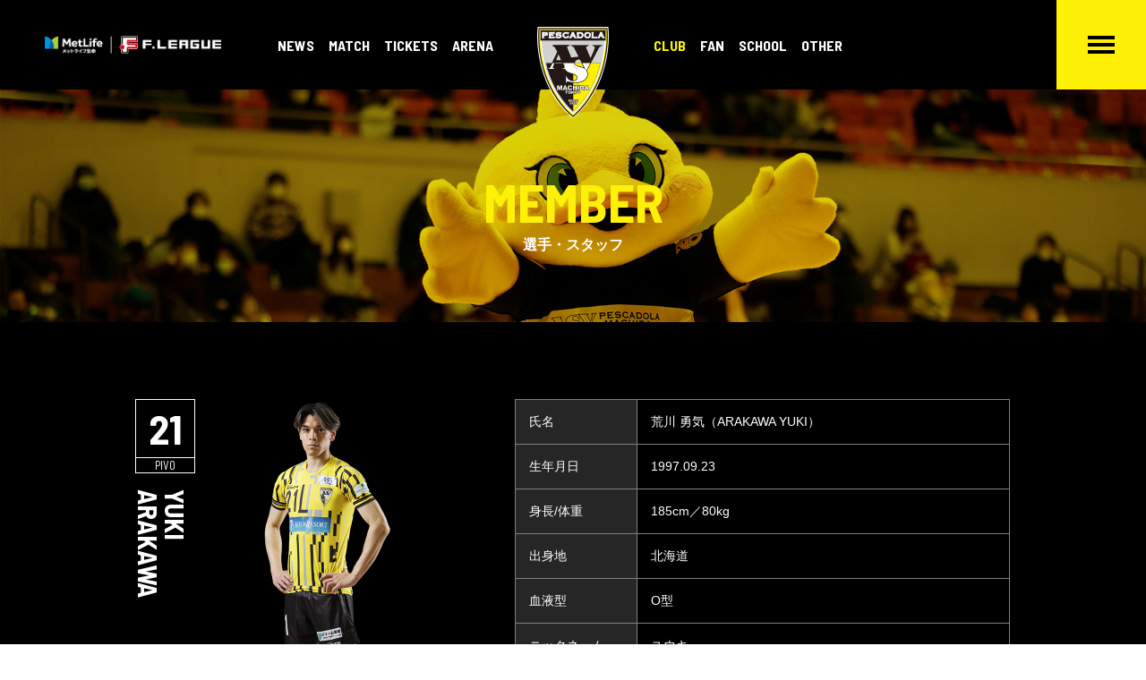

--- FILE ---
content_type: text/html; charset=UTF-8
request_url: https://www.pescadola-machida.com/club/member/46602/
body_size: 9746
content:
<!-- x2server -->
<!DOCTYPE html>
<html lang="ja">

<head>
    <meta charset="utf-8">
    <meta http-equiv="X-UA-Compatible" content="IE=edge">
    <meta name="viewport" content="width=device-width, initial-scale=1">
    <meta property="og:image" content="https://www.pescadola-machida.com/wp/wp-content/themes/PESCADOLA/assets/img/fb-ogp.png" />
    <meta property="og:title" content="ペスカドーラ町田／ASV PESCADOLA MACHIDA OFFICIAL SITE" />
    <meta property="og:description" content="アベマ全試合無料生中継。ASVペスカドーラ町田は東京都町田市をホームタウンとし、日本フットサルリーグ（Fリーグ）に所属するフットサルクラブです。" />
    <meta property="og:type" content="website">
    <meta property="og:url" content="https://www.pescadola-machida.com/" />
    <meta property="og:site_name" content="ペスカドーラ町田／ASV PESCADOLA MACHIDA OFFICIAL SITE" />
    <meta name="description" content="アベマ全試合無料生中継。ASVペスカドーラ町田は東京都町田市をホームタウンとし、日本フットサルリーグ（Fリーグ）に所属するフットサルクラブです。試合において“勝利を目指すチームワーク”とどのような状況でも「常に全力で戦う姿勢」を追及し、町田市のシンボルの１つとして、町田市から世界と戦えるトップクラブを目指し、発展に努めます。">
    <meta name="keywords" content="町田,フットサル,サッカー,Fリーグ,ペスカドーラ,ASV">
    <meta name="format-detection" content="telephone=no">
    <title>荒川 勇気 &nbsp;|&nbsp; ペスカドーラ町田／ASV PESCADOLA MACHIDA OFFICIAL SITE</title>
    <link rel="stylesheet" href="https://www.pescadola-machida.com/wp/wp-content/themes/PESCADOLA/assets/css/vendor/bootstrap-flex.min.css" />
    <link rel="stylesheet" href="https://www.pescadola-machida.com/wp/wp-content/themes/PESCADOLA/assets/css/slick-theme.css" />
    <link rel="stylesheet" href="https://www.pescadola-machida.com/wp/wp-content/themes/PESCADOLA/assets/css/slick.css" />
    <link rel="stylesheet" href="https://www.pescadola-machida.com/wp/wp-content/themes/PESCADOLA/assets/css/style.css?ver=250407025512" />
    <link rel="shortcut icon" href="https://www.pescadola-machida.com/wp/wp-content/themes/PESCADOLA/assets/img/favicon.ico" />
        <meta name='robots' content='max-image-preview:large' />
<script type="text/javascript">
window._wpemojiSettings = {"baseUrl":"https:\/\/s.w.org\/images\/core\/emoji\/14.0.0\/72x72\/","ext":".png","svgUrl":"https:\/\/s.w.org\/images\/core\/emoji\/14.0.0\/svg\/","svgExt":".svg","source":{"concatemoji":"https:\/\/www.pescadola-machida.com\/wp\/wp-includes\/js\/wp-emoji-release.min.js?ver=6.3.7"}};
/*! This file is auto-generated */
!function(i,n){var o,s,e;function c(e){try{var t={supportTests:e,timestamp:(new Date).valueOf()};sessionStorage.setItem(o,JSON.stringify(t))}catch(e){}}function p(e,t,n){e.clearRect(0,0,e.canvas.width,e.canvas.height),e.fillText(t,0,0);var t=new Uint32Array(e.getImageData(0,0,e.canvas.width,e.canvas.height).data),r=(e.clearRect(0,0,e.canvas.width,e.canvas.height),e.fillText(n,0,0),new Uint32Array(e.getImageData(0,0,e.canvas.width,e.canvas.height).data));return t.every(function(e,t){return e===r[t]})}function u(e,t,n){switch(t){case"flag":return n(e,"\ud83c\udff3\ufe0f\u200d\u26a7\ufe0f","\ud83c\udff3\ufe0f\u200b\u26a7\ufe0f")?!1:!n(e,"\ud83c\uddfa\ud83c\uddf3","\ud83c\uddfa\u200b\ud83c\uddf3")&&!n(e,"\ud83c\udff4\udb40\udc67\udb40\udc62\udb40\udc65\udb40\udc6e\udb40\udc67\udb40\udc7f","\ud83c\udff4\u200b\udb40\udc67\u200b\udb40\udc62\u200b\udb40\udc65\u200b\udb40\udc6e\u200b\udb40\udc67\u200b\udb40\udc7f");case"emoji":return!n(e,"\ud83e\udef1\ud83c\udffb\u200d\ud83e\udef2\ud83c\udfff","\ud83e\udef1\ud83c\udffb\u200b\ud83e\udef2\ud83c\udfff")}return!1}function f(e,t,n){var r="undefined"!=typeof WorkerGlobalScope&&self instanceof WorkerGlobalScope?new OffscreenCanvas(300,150):i.createElement("canvas"),a=r.getContext("2d",{willReadFrequently:!0}),o=(a.textBaseline="top",a.font="600 32px Arial",{});return e.forEach(function(e){o[e]=t(a,e,n)}),o}function t(e){var t=i.createElement("script");t.src=e,t.defer=!0,i.head.appendChild(t)}"undefined"!=typeof Promise&&(o="wpEmojiSettingsSupports",s=["flag","emoji"],n.supports={everything:!0,everythingExceptFlag:!0},e=new Promise(function(e){i.addEventListener("DOMContentLoaded",e,{once:!0})}),new Promise(function(t){var n=function(){try{var e=JSON.parse(sessionStorage.getItem(o));if("object"==typeof e&&"number"==typeof e.timestamp&&(new Date).valueOf()<e.timestamp+604800&&"object"==typeof e.supportTests)return e.supportTests}catch(e){}return null}();if(!n){if("undefined"!=typeof Worker&&"undefined"!=typeof OffscreenCanvas&&"undefined"!=typeof URL&&URL.createObjectURL&&"undefined"!=typeof Blob)try{var e="postMessage("+f.toString()+"("+[JSON.stringify(s),u.toString(),p.toString()].join(",")+"));",r=new Blob([e],{type:"text/javascript"}),a=new Worker(URL.createObjectURL(r),{name:"wpTestEmojiSupports"});return void(a.onmessage=function(e){c(n=e.data),a.terminate(),t(n)})}catch(e){}c(n=f(s,u,p))}t(n)}).then(function(e){for(var t in e)n.supports[t]=e[t],n.supports.everything=n.supports.everything&&n.supports[t],"flag"!==t&&(n.supports.everythingExceptFlag=n.supports.everythingExceptFlag&&n.supports[t]);n.supports.everythingExceptFlag=n.supports.everythingExceptFlag&&!n.supports.flag,n.DOMReady=!1,n.readyCallback=function(){n.DOMReady=!0}}).then(function(){return e}).then(function(){var e;n.supports.everything||(n.readyCallback(),(e=n.source||{}).concatemoji?t(e.concatemoji):e.wpemoji&&e.twemoji&&(t(e.twemoji),t(e.wpemoji)))}))}((window,document),window._wpemojiSettings);
</script>
<style type="text/css">
img.wp-smiley,
img.emoji {
	display: inline !important;
	border: none !important;
	box-shadow: none !important;
	height: 1em !important;
	width: 1em !important;
	margin: 0 0.07em !important;
	vertical-align: -0.1em !important;
	background: none !important;
	padding: 0 !important;
}
</style>
	<link rel='stylesheet' id='wp-block-library-css' href='https://www.pescadola-machida.com/wp/wp-includes/css/dist/block-library/style.min.css?ver=6.3.7' type='text/css' media='all' />
<style id='classic-theme-styles-inline-css' type='text/css'>
/*! This file is auto-generated */
.wp-block-button__link{color:#fff;background-color:#32373c;border-radius:9999px;box-shadow:none;text-decoration:none;padding:calc(.667em + 2px) calc(1.333em + 2px);font-size:1.125em}.wp-block-file__button{background:#32373c;color:#fff;text-decoration:none}
</style>
<style id='global-styles-inline-css' type='text/css'>
body{--wp--preset--color--black: #000000;--wp--preset--color--cyan-bluish-gray: #abb8c3;--wp--preset--color--white: #ffffff;--wp--preset--color--pale-pink: #f78da7;--wp--preset--color--vivid-red: #cf2e2e;--wp--preset--color--luminous-vivid-orange: #ff6900;--wp--preset--color--luminous-vivid-amber: #fcb900;--wp--preset--color--light-green-cyan: #7bdcb5;--wp--preset--color--vivid-green-cyan: #00d084;--wp--preset--color--pale-cyan-blue: #8ed1fc;--wp--preset--color--vivid-cyan-blue: #0693e3;--wp--preset--color--vivid-purple: #9b51e0;--wp--preset--gradient--vivid-cyan-blue-to-vivid-purple: linear-gradient(135deg,rgba(6,147,227,1) 0%,rgb(155,81,224) 100%);--wp--preset--gradient--light-green-cyan-to-vivid-green-cyan: linear-gradient(135deg,rgb(122,220,180) 0%,rgb(0,208,130) 100%);--wp--preset--gradient--luminous-vivid-amber-to-luminous-vivid-orange: linear-gradient(135deg,rgba(252,185,0,1) 0%,rgba(255,105,0,1) 100%);--wp--preset--gradient--luminous-vivid-orange-to-vivid-red: linear-gradient(135deg,rgba(255,105,0,1) 0%,rgb(207,46,46) 100%);--wp--preset--gradient--very-light-gray-to-cyan-bluish-gray: linear-gradient(135deg,rgb(238,238,238) 0%,rgb(169,184,195) 100%);--wp--preset--gradient--cool-to-warm-spectrum: linear-gradient(135deg,rgb(74,234,220) 0%,rgb(151,120,209) 20%,rgb(207,42,186) 40%,rgb(238,44,130) 60%,rgb(251,105,98) 80%,rgb(254,248,76) 100%);--wp--preset--gradient--blush-light-purple: linear-gradient(135deg,rgb(255,206,236) 0%,rgb(152,150,240) 100%);--wp--preset--gradient--blush-bordeaux: linear-gradient(135deg,rgb(254,205,165) 0%,rgb(254,45,45) 50%,rgb(107,0,62) 100%);--wp--preset--gradient--luminous-dusk: linear-gradient(135deg,rgb(255,203,112) 0%,rgb(199,81,192) 50%,rgb(65,88,208) 100%);--wp--preset--gradient--pale-ocean: linear-gradient(135deg,rgb(255,245,203) 0%,rgb(182,227,212) 50%,rgb(51,167,181) 100%);--wp--preset--gradient--electric-grass: linear-gradient(135deg,rgb(202,248,128) 0%,rgb(113,206,126) 100%);--wp--preset--gradient--midnight: linear-gradient(135deg,rgb(2,3,129) 0%,rgb(40,116,252) 100%);--wp--preset--font-size--small: 13px;--wp--preset--font-size--medium: 20px;--wp--preset--font-size--large: 36px;--wp--preset--font-size--x-large: 42px;--wp--preset--spacing--20: 0.44rem;--wp--preset--spacing--30: 0.67rem;--wp--preset--spacing--40: 1rem;--wp--preset--spacing--50: 1.5rem;--wp--preset--spacing--60: 2.25rem;--wp--preset--spacing--70: 3.38rem;--wp--preset--spacing--80: 5.06rem;--wp--preset--shadow--natural: 6px 6px 9px rgba(0, 0, 0, 0.2);--wp--preset--shadow--deep: 12px 12px 50px rgba(0, 0, 0, 0.4);--wp--preset--shadow--sharp: 6px 6px 0px rgba(0, 0, 0, 0.2);--wp--preset--shadow--outlined: 6px 6px 0px -3px rgba(255, 255, 255, 1), 6px 6px rgba(0, 0, 0, 1);--wp--preset--shadow--crisp: 6px 6px 0px rgba(0, 0, 0, 1);}:where(.is-layout-flex){gap: 0.5em;}:where(.is-layout-grid){gap: 0.5em;}body .is-layout-flow > .alignleft{float: left;margin-inline-start: 0;margin-inline-end: 2em;}body .is-layout-flow > .alignright{float: right;margin-inline-start: 2em;margin-inline-end: 0;}body .is-layout-flow > .aligncenter{margin-left: auto !important;margin-right: auto !important;}body .is-layout-constrained > .alignleft{float: left;margin-inline-start: 0;margin-inline-end: 2em;}body .is-layout-constrained > .alignright{float: right;margin-inline-start: 2em;margin-inline-end: 0;}body .is-layout-constrained > .aligncenter{margin-left: auto !important;margin-right: auto !important;}body .is-layout-constrained > :where(:not(.alignleft):not(.alignright):not(.alignfull)){max-width: var(--wp--style--global--content-size);margin-left: auto !important;margin-right: auto !important;}body .is-layout-constrained > .alignwide{max-width: var(--wp--style--global--wide-size);}body .is-layout-flex{display: flex;}body .is-layout-flex{flex-wrap: wrap;align-items: center;}body .is-layout-flex > *{margin: 0;}body .is-layout-grid{display: grid;}body .is-layout-grid > *{margin: 0;}:where(.wp-block-columns.is-layout-flex){gap: 2em;}:where(.wp-block-columns.is-layout-grid){gap: 2em;}:where(.wp-block-post-template.is-layout-flex){gap: 1.25em;}:where(.wp-block-post-template.is-layout-grid){gap: 1.25em;}.has-black-color{color: var(--wp--preset--color--black) !important;}.has-cyan-bluish-gray-color{color: var(--wp--preset--color--cyan-bluish-gray) !important;}.has-white-color{color: var(--wp--preset--color--white) !important;}.has-pale-pink-color{color: var(--wp--preset--color--pale-pink) !important;}.has-vivid-red-color{color: var(--wp--preset--color--vivid-red) !important;}.has-luminous-vivid-orange-color{color: var(--wp--preset--color--luminous-vivid-orange) !important;}.has-luminous-vivid-amber-color{color: var(--wp--preset--color--luminous-vivid-amber) !important;}.has-light-green-cyan-color{color: var(--wp--preset--color--light-green-cyan) !important;}.has-vivid-green-cyan-color{color: var(--wp--preset--color--vivid-green-cyan) !important;}.has-pale-cyan-blue-color{color: var(--wp--preset--color--pale-cyan-blue) !important;}.has-vivid-cyan-blue-color{color: var(--wp--preset--color--vivid-cyan-blue) !important;}.has-vivid-purple-color{color: var(--wp--preset--color--vivid-purple) !important;}.has-black-background-color{background-color: var(--wp--preset--color--black) !important;}.has-cyan-bluish-gray-background-color{background-color: var(--wp--preset--color--cyan-bluish-gray) !important;}.has-white-background-color{background-color: var(--wp--preset--color--white) !important;}.has-pale-pink-background-color{background-color: var(--wp--preset--color--pale-pink) !important;}.has-vivid-red-background-color{background-color: var(--wp--preset--color--vivid-red) !important;}.has-luminous-vivid-orange-background-color{background-color: var(--wp--preset--color--luminous-vivid-orange) !important;}.has-luminous-vivid-amber-background-color{background-color: var(--wp--preset--color--luminous-vivid-amber) !important;}.has-light-green-cyan-background-color{background-color: var(--wp--preset--color--light-green-cyan) !important;}.has-vivid-green-cyan-background-color{background-color: var(--wp--preset--color--vivid-green-cyan) !important;}.has-pale-cyan-blue-background-color{background-color: var(--wp--preset--color--pale-cyan-blue) !important;}.has-vivid-cyan-blue-background-color{background-color: var(--wp--preset--color--vivid-cyan-blue) !important;}.has-vivid-purple-background-color{background-color: var(--wp--preset--color--vivid-purple) !important;}.has-black-border-color{border-color: var(--wp--preset--color--black) !important;}.has-cyan-bluish-gray-border-color{border-color: var(--wp--preset--color--cyan-bluish-gray) !important;}.has-white-border-color{border-color: var(--wp--preset--color--white) !important;}.has-pale-pink-border-color{border-color: var(--wp--preset--color--pale-pink) !important;}.has-vivid-red-border-color{border-color: var(--wp--preset--color--vivid-red) !important;}.has-luminous-vivid-orange-border-color{border-color: var(--wp--preset--color--luminous-vivid-orange) !important;}.has-luminous-vivid-amber-border-color{border-color: var(--wp--preset--color--luminous-vivid-amber) !important;}.has-light-green-cyan-border-color{border-color: var(--wp--preset--color--light-green-cyan) !important;}.has-vivid-green-cyan-border-color{border-color: var(--wp--preset--color--vivid-green-cyan) !important;}.has-pale-cyan-blue-border-color{border-color: var(--wp--preset--color--pale-cyan-blue) !important;}.has-vivid-cyan-blue-border-color{border-color: var(--wp--preset--color--vivid-cyan-blue) !important;}.has-vivid-purple-border-color{border-color: var(--wp--preset--color--vivid-purple) !important;}.has-vivid-cyan-blue-to-vivid-purple-gradient-background{background: var(--wp--preset--gradient--vivid-cyan-blue-to-vivid-purple) !important;}.has-light-green-cyan-to-vivid-green-cyan-gradient-background{background: var(--wp--preset--gradient--light-green-cyan-to-vivid-green-cyan) !important;}.has-luminous-vivid-amber-to-luminous-vivid-orange-gradient-background{background: var(--wp--preset--gradient--luminous-vivid-amber-to-luminous-vivid-orange) !important;}.has-luminous-vivid-orange-to-vivid-red-gradient-background{background: var(--wp--preset--gradient--luminous-vivid-orange-to-vivid-red) !important;}.has-very-light-gray-to-cyan-bluish-gray-gradient-background{background: var(--wp--preset--gradient--very-light-gray-to-cyan-bluish-gray) !important;}.has-cool-to-warm-spectrum-gradient-background{background: var(--wp--preset--gradient--cool-to-warm-spectrum) !important;}.has-blush-light-purple-gradient-background{background: var(--wp--preset--gradient--blush-light-purple) !important;}.has-blush-bordeaux-gradient-background{background: var(--wp--preset--gradient--blush-bordeaux) !important;}.has-luminous-dusk-gradient-background{background: var(--wp--preset--gradient--luminous-dusk) !important;}.has-pale-ocean-gradient-background{background: var(--wp--preset--gradient--pale-ocean) !important;}.has-electric-grass-gradient-background{background: var(--wp--preset--gradient--electric-grass) !important;}.has-midnight-gradient-background{background: var(--wp--preset--gradient--midnight) !important;}.has-small-font-size{font-size: var(--wp--preset--font-size--small) !important;}.has-medium-font-size{font-size: var(--wp--preset--font-size--medium) !important;}.has-large-font-size{font-size: var(--wp--preset--font-size--large) !important;}.has-x-large-font-size{font-size: var(--wp--preset--font-size--x-large) !important;}
.wp-block-navigation a:where(:not(.wp-element-button)){color: inherit;}
:where(.wp-block-post-template.is-layout-flex){gap: 1.25em;}:where(.wp-block-post-template.is-layout-grid){gap: 1.25em;}
:where(.wp-block-columns.is-layout-flex){gap: 2em;}:where(.wp-block-columns.is-layout-grid){gap: 2em;}
.wp-block-pullquote{font-size: 1.5em;line-height: 1.6;}
</style>
<link rel='stylesheet' id='contact-form-7-css' href='https://www.pescadola-machida.com/wp/wp-content/plugins/contact-form-7/includes/css/styles.css?ver=5.8.1' type='text/css' media='all' />
<script type='text/javascript' src='https://www.pescadola-machida.com/wp/wp-includes/js/jquery/jquery.min.js?ver=3.7.0' id='jquery-core-js'></script>
<script type='text/javascript' src='https://www.pescadola-machida.com/wp/wp-includes/js/jquery/jquery-migrate.min.js?ver=3.4.1' id='jquery-migrate-js'></script>
<script type='text/javascript' id='post-list-js-js-extra'>
/* <![CDATA[ */
var PLG_Setting = {"ajaxurl":"https:\/\/www.pescadola-machida.com\/wp\/wp-admin\/admin-ajax.php","action":"get_post_ajax","plg_dateformat":"Y.m.j","next_page":"1","category":null,"term":null,"author":null,"tmpl":"<li>\n  {%urlbefore%}\n      <time class=\"p-time\">{%date%}<\/time>\n      <div class=\"p-cat\">{%cats%}<\/div>\n      <h3 class=\"p-news__title\">{%title%}<\/h3>\n  {%urlafter%}\n<\/li>"};
/* ]]> */
</script>
<script type='text/javascript' src='https://www.pescadola-machida.com/wp/wp-content/plugins/post-list-generator-x/next-page.js?ver=1.3.0' id='post-list-js-js'></script>
<link rel="https://api.w.org/" href="https://www.pescadola-machida.com/wp-json/" /><link rel="EditURI" type="application/rsd+xml" title="RSD" href="https://www.pescadola-machida.com/wp/xmlrpc.php?rsd" />
<meta name="generator" content="WordPress 6.3.7" />
<link rel="canonical" href="https://www.pescadola-machida.com/club/member/46602/" />
<link rel='shortlink' href='https://www.pescadola-machida.com/?p=46602' />
<link rel="alternate" type="application/json+oembed" href="https://www.pescadola-machida.com/wp-json/oembed/1.0/embed?url=https%3A%2F%2Fwww.pescadola-machida.com%2Fclub%2Fmember%2F46602%2F" />
<link rel="alternate" type="text/xml+oembed" href="https://www.pescadola-machida.com/wp-json/oembed/1.0/embed?url=https%3A%2F%2Fwww.pescadola-machida.com%2Fclub%2Fmember%2F46602%2F&#038;format=xml" />
<link rel="icon" href="https://www.pescadola-machida.com/wp/wp-content/uploads/2022/06/cropped-logo-32x32.png" sizes="32x32" />
<link rel="icon" href="https://www.pescadola-machida.com/wp/wp-content/uploads/2022/06/cropped-logo-192x192.png" sizes="192x192" />
<link rel="apple-touch-icon" href="https://www.pescadola-machida.com/wp/wp-content/uploads/2022/06/cropped-logo-180x180.png" />
<meta name="msapplication-TileImage" content="https://www.pescadola-machida.com/wp/wp-content/uploads/2022/06/cropped-logo-270x270.png" />

    <!-- Global site tag (gtag.js) - Google Analytics -->
    <script async src="https://www.googletagmanager.com/gtag/js?id=UA-75026802-42"></script>
    <script>
        window.dataLayer = window.dataLayer || [];

        function gtag() {
            dataLayer.push(arguments);
        }
        gtag('js', new Date());

        gtag('config', 'UA-75026802-42');
    </script>

</head>



                                    <body class="page club member">
                                    

                                                <div class="p-side__content">
                                                    <a href="https://www.pescadola-machida.com/tickets/tickets/">
                                                        <div class="icon__box"><img src="https://www.pescadola-machida.com/wp/wp-content/themes/PESCADOLA/assets/img/icon_ticket.png" alt=""></div>チケット情報
                                                    </a>
                                                </div>
                                                <!-- /.p-side__content -->

                                                <header class="l-header p-header">
                                                    <div class="p-header__wrapper">
                                                        <a href="http://www.fleague.jp/" target="_blank" class="p-leagu"><img src="https://www.pescadola-machida.com/wp/wp-content/themes/PESCADOLA/assets/img/logo_fleague.png" alt="F.LEAGUE"></a>
                                                        <a href="https://www.pescadola-machida.com/" class="p-site__branding"><img src="https://www.pescadola-machida.com/wp/wp-content/themes/PESCADOLA/assets/img/logo.svg" alt="ASV PESCADOLA MACHIDA"></a>
                                                        <nav class="p-nav-global" role="navigation">
                                                            <div class="p-nav__sub">
                                                                <ul class="p-nav-sub__parent">
                                                                    <li><span>NEWS</span>
                                                                        <ul class="p-nav-sub__child">
                                                                            <li><a href="https://www.pescadola-machida.com/news/">新着</a></li>
                                                                            	<li class="cat-item cat-item-1"><a href="https://www.pescadola-machida.com/news/news/">ニュース</a>
</li>
	<li class="cat-item cat-item-5"><a href="https://www.pescadola-machida.com/news/matchreport/">マッチレポート</a>
</li>
	<li class="cat-item cat-item-6"><a href="https://www.pescadola-machida.com/news/aspirante/">アスピランチ</a>
</li>
	<li class="cat-item cat-item-7"><a href="https://www.pescadola-machida.com/news/u-18/">U-18/B</a>
</li>
	<li class="cat-item cat-item-8"><a href="https://www.pescadola-machida.com/news/u-15/">U-15/B</a>
</li>
	<li class="cat-item cat-item-145"><a href="https://www.pescadola-machida.com/news/u-12/">U-12/B</a>
</li>
	<li class="cat-item cat-item-9"><a href="https://www.pescadola-machida.com/news/bailarinas/">バイラリーナス</a>
</li>
	<li class="cat-item cat-item-10"><a href="https://www.pescadola-machida.com/news/school/">スクール</a>
</li>
	<li class="cat-item cat-item-11"><a href="https://www.pescadola-machida.com/news/other-news/">その他</a>
</li>
                                                                        </ul>
                                                                        </li>
                                                                        <li><span>MATCH</span>
                                                                            <ul class="p-nav-sub__child">
                                                                                <li><a href="https://www.pescadola-machida.com/match/game/">試合日程/結果</a></li>
                                                                                <li><a href="https://www.pescadola-machida.com/match/ranking/">順位表</a></li>
                                                                                <!--<li><a href="< ?php echo esc_url( home_url( '/' ) ); ?>match/schedule/">月間スケジュール</a></li>-->
                                                                                <li><a href="https://www.pescadola-machida.com/match/aspirante/">アスピランチ</a></li>
                                                                                <li><a href="https://www.pescadola-machida.com/match/u-18/">U-18</a></li>
                                                                                <li><a href="https://www.pescadola-machida.com/match/u-18b/">U-18B</a></li>
                                                                                <li><a href="https://www.pescadola-machida.com/match/u-15/">U-15</a></li>
                                                                                <li><a href="https://www.pescadola-machida.com/match/u-15b/">U-15B</a></li>
                                                                                <li><a href="https://www.pescadola-machida.com/match/u-12/">U-12</a></li>
                                                                                <li><a href="https://www.pescadola-machida.com/match/u-12b/">U-12B</a></li>
                                                                                <li><a href="https://www.pescadola-machida.com/match/bailarinas/">バイラリーナス</a></li>
                                                                            </ul>
                                                                            </li>
                                                                            <li><span>TICKETS</span>
                                                                                <ul class="p-nav-sub__child">
                                                                                    <li><a href="https://www.pescadola-machida.com/tickets/tickets/">チケット情報</a></li>
                                                                                    <li><a href="https://t.livepocket.jp/help/about" target="_blank" rel="noopener noreferrer">電子チケット購入方法</a></li>
                                                                                </ul>
                                                                                </li>

                                                                                <li><span>ARENA</span>
                                                                                    <ul class="p-nav-sub__child">
                                                                                        <li><a href="https://www.pescadola-machida.com/arena/arena/">アリーナ情報</a></li>
                                                                                        <li><a href="https://www.pescadola-machida.com/arena/information/">観戦注意事項</a></li>
                                                                                    </ul>
                                                                                    </li>
                                                                </ul>
                                                                <div class="p-sitebranding__dummy"></div>
                                                                <ul class="p-nav-sub__parent">
                                                                    <li class="active" ><span>CLUB</span>
                                                                        <ul class="p-nav-sub__child">
                                                                            <li><a href="https://www.pescadola-machida.com/club/member/">選手・スタッフ</a></li>
                                                                            <li><a href="https://www.pescadola-machida.com/club/team/">チーム概要</a></li>
                                                                            <li><a href="https://www.pescadola-machida.com/club/sponsor/">パートナー</a></li>
                                                                            <li><a href="https://www.pescadola-machida.com/club/support/">サポートカンパニー</a></li>
                                                                            <li><a href="https://www.pescadola-machida.com/club/vendingmachine/">ペスカドーラ自販機</a></li>
                                                                        </ul>
                                                                        </li>
                                                                        <li><span>FAN</span>
                                                                            <ul class="p-nav-sub__child">
                                                                                <li><a href="https://www.pescadola-machida.com/fan/fanclub/">ファンクラブ入会案内</a></li>
                                                                                <li><a href="https://www.pescadola-machida.com/fan/sns/">SNS</a></li>
                                                                                <li><a href="https://www.pescadola-machida.com/fan/personal/">個人参加型フットサル</a></li>
                                                                            </ul>
                                                                            </li>
                                                                            <li><span>SCHOOL</span>
                                                                                <ul class="p-nav-sub__child">
                                                                                    <li><a href="https://www.pescadola-machida.com/school/school/">スクールについて</a></li>
                                                                                                                                                                                <li ><a href="https://www.pescadola-machida.com/school/branch/machida/">町田校</a></li>
                                                                                                                                                                                <li ><a href="https://www.pescadola-machida.com/school/branch/minami-machida/">南町田校</a></li>
                                                                                                                                                                                <li ><a href="https://www.pescadola-machida.com/school/branch/asahimachi/">旭町校</a></li>
                                                                                                                                                                                <li ><a href="https://www.pescadola-machida.com/school/branch/tama/">多摩校</a></li>
                                                                                                                                                                                <li ><a href="https://www.pescadola-machida.com/school/branch/sagamihara/">相模原校</a></li>
                                                                                                                                                                                <li ><a href="https://www.pescadola-machida.com/school/branch/hachioji/">八王子校（委託）</a></li>
                                                                                                                                                                    </ul>
                                                                                </li>
                                                                                <li><span>OTHER</span>
                                                                                    <ul class="p-nav-sub__child">
                                                                                        <li><a href="https://www.pescadola-machida.com/other/cheer/">チアダンス</a></li>
                                                                                        <li><a href="https://www.pescadola-machida.com/other/contact/">お問い合わせ</a></li>
                                                                                        <li><a href="https://www.pescadola-machida.com/other/privacy/">プライバシーポリシー</a></li>
                                                                                    </ul>
                                                                                    </li>
                                                                </ul>
                                                            </div>
                                                        </nav>

                                                        <div class="p-menu__btn">
                                                            <a href="javascript:void(0)">
                                                                <div class="hamburger">
                                                                    <span></span>
                                                                    <span></span>
                                                                    <span></span>
                                                                </div>
                                                            </a>
                                                        </div>

                                                        <div class="p-mega__menu">
                                                            <div class="container">

                                                                <div class="p-nav">
    <div class="p-nav__item">
        <h2>NEWS</h2>
        <ul>
            <li><a href="https://www.pescadola-machida.com/news/">新着</a></li>
            	<li class="cat-item cat-item-1"><a href="https://www.pescadola-machida.com/news/news/">ニュース</a>
</li>
	<li class="cat-item cat-item-5"><a href="https://www.pescadola-machida.com/news/matchreport/">マッチレポート</a>
</li>
	<li class="cat-item cat-item-6"><a href="https://www.pescadola-machida.com/news/aspirante/">アスピランチ</a>
</li>
	<li class="cat-item cat-item-7"><a href="https://www.pescadola-machida.com/news/u-18/">U-18/B</a>
</li>
	<li class="cat-item cat-item-8"><a href="https://www.pescadola-machida.com/news/u-15/">U-15/B</a>
</li>
	<li class="cat-item cat-item-145"><a href="https://www.pescadola-machida.com/news/u-12/">U-12/B</a>
</li>
	<li class="cat-item cat-item-9"><a href="https://www.pescadola-machida.com/news/bailarinas/">バイラリーナス</a>
</li>
	<li class="cat-item cat-item-10"><a href="https://www.pescadola-machida.com/news/school/">スクール</a>
</li>
	<li class="cat-item cat-item-11"><a href="https://www.pescadola-machida.com/news/other-news/">その他</a>
</li>
        </ul>
    </div>
    <div class="p-nav__item">
        <h2>MATCH</h2>
        <ul>
            <li><a href="https://www.pescadola-machida.com/match/game/">試合日程/結果</a></li>
            <li><a href="https://www.pescadola-machida.com/match/ranking/">順位表</a></li>
            <!--<li><a href="< ?php echo esc_url( home_url( '/' ) ); ?>match/schedule/">月間スケジュール</a></li>-->
            <li><a href="https://www.pescadola-machida.com/match/aspirante/">アスピランチ</a></li>
            <li><a href="https://www.pescadola-machida.com/match/u-18/">U-18</a></li>
            <li><a href="https://www.pescadola-machida.com/match/u-18b/">U-18B</a></li>
            <li><a href="https://www.pescadola-machida.com/match/u-15/">U-15</a></li>
            <li><a href="https://www.pescadola-machida.com/match/u-15b/">U-15B</a></li>
            <li><a href="https://www.pescadola-machida.com/match/u-12/">U-12</a></li>
            <li><a href="https://www.pescadola-machida.com/match/u-12b/">U-12B</a></li>
            <li><a href="https://www.pescadola-machida.com/match/bailarinas/">バイラリーナス</a></li>
        </ul>
    </div>
    <div class="p-nav__item">
        <h2>TICKETS</h2>
        <ul>
            <li><a href="https://www.pescadola-machida.com/tickets/tickets/">チケット情報</a></li>
            <li><a href="https://t.livepocket.jp/help/about" target="_blank" rel="noopener noreferrer">電子チケット購入方法</a></li>
        </ul>
        <h2>ARENA</h2>
        <ul>
            <li><a href="https://www.pescadola-machida.com/arena/arena/">アリーナ情報</a></li>
            <li><a href="https://www.pescadola-machida.com/arena/information/">観戦注意事項</a></li>
        </ul>
    </div>
    <div class="p-nav__item">
        <h2>CLUB</h2>
        <ul>
            <li><a href="https://www.pescadola-machida.com/club/member/">選手・スタッフ</a></li>
            <li><a href="https://www.pescadola-machida.com/club/team/">チーム概要</a></li>
            <li><a href="https://www.pescadola-machida.com/club/sponsor/">パートナー</a></li>
            <li><a href="https://www.pescadola-machida.com/club/support/">サポートカンパニー</a></li>
            <li><a href="https://www.pescadola-machida.com/club/vendingmachine/">ペスカドーラ自販機</a></li>
        </ul>
    </div>
    <div class="p-nav__item p-flex">
        <div class="p-item__child">
            <h2>FAN</h2>
            <ul>
                <li><a href="https://www.pescadola-machida.com/fan/fanclub/">ファンクラブ入会案内</a></li>
                <li><a href="https://www.pescadola-machida.com/fan/sns/">SNS</a></li>
                <li><a href="https://www.pescadola-machida.com/fan/personal/">個人参加型フットサル</a></li>
            </ul>
        </div>
        <div class="p-item__child">
            <h2>SCHOOL</h2>
            <ul>
                <li><a href="https://www.pescadola-machida.com/school/school/">スクールについて</a></li>

                                    <li ><a href="https://www.pescadola-machida.com/school/branch/machida/">町田校</a></li>
                                        <li ><a href="https://www.pescadola-machida.com/school/branch/minami-machida/">南町田校</a></li>
                                        <li ><a href="https://www.pescadola-machida.com/school/branch/asahimachi/">旭町校</a></li>
                                        <li ><a href="https://www.pescadola-machida.com/school/branch/tama/">多摩校</a></li>
                                        <li ><a href="https://www.pescadola-machida.com/school/branch/sagamihara/">相模原校</a></li>
                                        <li ><a href="https://www.pescadola-machida.com/school/branch/hachioji/">八王子校（委託）</a></li>
                                </ul>
        </div>
    </div>
</div>

                                                                <div class="p-megamenu__sub">
                                                                    <ul class="p-other__nav p-flex">
                                                                        <li><a href="https://www.pescadola-machida.com/other/cheer/">チアダンス</a></li>
                                                                        <li><a href="https://www.pescadola-machida.com/other/contact/">お問い合わせ</a></li>
                                                                        <li><a href="https://www.pescadola-machida.com/other/privacy/">プライバシーポリシー</a></li>
                                                                    </ul>
                                                                    <ul class="p-sns__nav p-flex">
                                                                        <li><a href="https://www.facebook.com/pescadola/" target="_blank"><img src="https://www.pescadola-machida.com/wp/wp-content/themes/PESCADOLA/assets/img/icon_fb_b.png" alt="facebook"></a></li>
                                                                        <li><a href="https://twitter.com/pescadola2007" target="_blank"><img src="https://www.pescadola-machida.com/wp/wp-content/themes/PESCADOLA/assets/img/icon_tw_b.png" alt="twitter"></a></li>
                                                                        <li><a href="https://www.instagram.com/pescadola2007/" target="_blank"><img src="https://www.pescadola-machida.com/wp/wp-content/themes/PESCADOLA/assets/img/icon_insta_b.png" alt="instagram"></a></li>
                                                                        <li><a href="https://line.me/R/ti/p/%40pescadolamachida" target="_blank"><img src="https://www.pescadola-machida.com/wp/wp-content/themes/PESCADOLA/assets/img/icon_line_b.png" alt="LINE"></a></li>
                                                                        <li><a href="https://www.youtube.com/c/pescadola" target="_blank"><img src="https://www.pescadola-machida.com/wp/wp-content/themes/PESCADOLA/assets/img/icon_youtube_b.png" alt="youtube"></a></li>
                                                                    </ul>
                                                                </div>
                                                            </div>
                                                            <!-- /.p-mega__menu -->

                                                        </div>

                                                    </div>
                                                </header>
                                                <!-- /.l-header -->
<main class="l-main p-main">

    <header class="p-heading p-member-heading">
        <h2 class="p-heading__title"><span class="p-heading__top">MEMBER</span><span class="p-heading__bottom">選手・スタッフ</span></h2>
    </header>
    <!-- /.p-heading -->


    

  
    <section class="p-section p-detail__member">
        <div class="container">
            <div class="row p-detail__wrap">
                <div class="col-md-5 p-img__block">
                    <figure class="p-player__figure">
                        <figcaption>
                            <div class="p-number__box">
                                <div class="p-num">
                                                                      21                                                                  </div>
                                <div class="p-position">
                                                                      PIVO                                                                  </div>
                            </div>
                            <div class="p-name">
                                <span class="p-first-name">
                                                                      YUKI                                                                  </span>
                                <span class="p-last-name">
                                                                      ARAKAWA                                                                  </span>
                            </div>
                            <ul class="p-sns__list">
                                
                                                                <li class="tw"><a href="https://twitter.com/14yuki_" target="_blank"><img src="https://www.pescadola-machida.com/wp/wp-content/themes/PESCADOLA/assets/img/sns/icon_sns_tw.png" alt="twitter"></a></li>
                                
                                                            </ul>
                        </figcaption>
                        <div class="p-img__box">
                                                        <img src="https://www.pescadola-machida.com/wp/wp-content/uploads/2018/08/21.png" alt="" />
                                                    </div>
                    </figure>
                </div>
                <div class="col-md-7 p-text__block">
                    <table class="p-table">
                        <tbody>

                            <tr>
                                <th>氏名</th>
                                <td>荒川 勇気（ARAKAWA YUKI）</td>
                            </tr>

                                                        <tr>
                                <th>生年月日</th>
                                <td>1997.09.23</td>
                            </tr>
                            
                                                        <tr>
                                <th>身長/体重</th>
                                <td>185cm／80kg</td>
                            </tr>
                            
                                                        <tr>
                                <th>出身地</th>
                                <td>北海道</td>
                            </tr>
                            
                                                        <tr>
                                <th>血液型</th>
                                <td>O型</td>
                            </tr>
                            
                                                        <tr>
                                <th>ニックネーム</th>
                                <td>ユウキ</td>
                            </tr>
                            
                                                        <tr>
                                <th>利き足</th>
                                <td>右</td>
                            </tr>
                            
                                                        <tr>
                                <th>前所属チーム</th>
                                <td>Y.S.C.C.横浜</td>
                            </tr>
                            
                                                        <tr>
                                <th>シューズ</th>
                                <td>ATHLETA</td>
                            </tr>
                            

                                                                                            <tr>
                                    <th>出場/得点</th>
                                    <td><p>2023年度 ： 27試合/13得点<br />
2022年度 ： 22試合/6得点<br />
2021年度 ： 18試合/3得点（横浜）<br />
2020年度 ： 20試合/2得点（横浜）</p>
</td>
                                </tr>
                                                                <tr>
                                    <th>サッカー最終所属</th>
                                    <td><p>東洋大学体育会サッカー部</p>
</td>
                                </tr>
                                                                <tr>
                                    <th>アピールポイント</th>
                                    <td><p>ゴールへ向かう姿勢</p>
</td>
                                </tr>
                                                                <tr>
                                    <th>今シーズンの意気込み</th>
                                    <td><p>タイトル獲得</p>
</td>
                                </tr>
                                                                <tr>
                                    <th>休日の過ごし方</th>
                                    <td><p>サウナ／映画鑑賞</p>
</td>
                                </tr>
                                                                <tr>
                                    <th>町田周辺のお勧めスポット</th>
                                    <td><p>くれーぷ きッズ</p>
</td>
                                </tr>
                                                            
                        </tbody>
                    </table>
                </div>
            </div>
        </div>
    </section>
    <!-- /.p-detail__member -->

  
</main>

    <aside class="p-aside">
    <figure class="p-aside__content p-aside__tickets">
        <a href="https://www.pescadola-machida.com/tickets/tickets/">
            <img src="https://www.pescadola-machida.com/wp/wp-content/themes/PESCADOLA/assets/img/img_tickets.jpg" alt="" class="pc">
            <figcaption>
                <h2>TICKETS</h2>
                <p>チケットの購入方法やシーズンチケット購入のご案内をいたします。</p>
                <div class="p-more">MORE</div>
            </figcaption>
        </a>
    </figure>
    <figure class="p-aside__content p-aside__school">
        <a href="https://www.pescadola-machida.com/school/school/">
            <img src="https://www.pescadola-machida.com/wp/wp-content/themes/PESCADOLA/assets/img/img_school.jpg" alt="" class="pc">
            <figcaption>
                <h2>SCHOOL</h2>
                <p>ペスカドーラ町田フットサルスクールは「違いを生み出せる選手」を育成します！</p>
                <div class="p-more">MORE</div>
            </figcaption>
        </a>
    </figure>
    <!--<figure class="p-aside__content p-aside__fan">
        <a href="https://www.pescadola-machida.com/fan/fanclub/">
            <img src="https://www.pescadola-machida.com/wp/wp-content/themes/PESCADOLA/assets/img/img_fan.jpg" alt="" class="pc">
            <figcaption>
                <h2>FAN</h2>
                <p>あなたの想いが、チカラになる。ペスカドーラファンクラブのご紹介。</p>
                <div class="p-more">MORE</div>
            </figcaption>
        </a>
    </figure>-->
</aside>

<footer class="l-footer p-footer">
    <div class="container">

        <div class="p-nav">
    <div class="p-nav__item">
        <h2>NEWS</h2>
        <ul>
            <li><a href="https://www.pescadola-machida.com/news/">新着</a></li>
            	<li class="cat-item cat-item-1"><a href="https://www.pescadola-machida.com/news/news/">ニュース</a>
</li>
	<li class="cat-item cat-item-5"><a href="https://www.pescadola-machida.com/news/matchreport/">マッチレポート</a>
</li>
	<li class="cat-item cat-item-6"><a href="https://www.pescadola-machida.com/news/aspirante/">アスピランチ</a>
</li>
	<li class="cat-item cat-item-7"><a href="https://www.pescadola-machida.com/news/u-18/">U-18/B</a>
</li>
	<li class="cat-item cat-item-8"><a href="https://www.pescadola-machida.com/news/u-15/">U-15/B</a>
</li>
	<li class="cat-item cat-item-145"><a href="https://www.pescadola-machida.com/news/u-12/">U-12/B</a>
</li>
	<li class="cat-item cat-item-9"><a href="https://www.pescadola-machida.com/news/bailarinas/">バイラリーナス</a>
</li>
	<li class="cat-item cat-item-10"><a href="https://www.pescadola-machida.com/news/school/">スクール</a>
</li>
	<li class="cat-item cat-item-11"><a href="https://www.pescadola-machida.com/news/other-news/">その他</a>
</li>
        </ul>
    </div>
    <div class="p-nav__item">
        <h2>MATCH</h2>
        <ul>
            <li><a href="https://www.pescadola-machida.com/match/game/">試合日程/結果</a></li>
            <li><a href="https://www.pescadola-machida.com/match/ranking/">順位表</a></li>
            <!--<li><a href="< ?php echo esc_url( home_url( '/' ) ); ?>match/schedule/">月間スケジュール</a></li>-->
            <li><a href="https://www.pescadola-machida.com/match/aspirante/">アスピランチ</a></li>
            <li><a href="https://www.pescadola-machida.com/match/u-18/">U-18</a></li>
            <li><a href="https://www.pescadola-machida.com/match/u-18b/">U-18B</a></li>
            <li><a href="https://www.pescadola-machida.com/match/u-15/">U-15</a></li>
            <li><a href="https://www.pescadola-machida.com/match/u-15b/">U-15B</a></li>
            <li><a href="https://www.pescadola-machida.com/match/u-12/">U-12</a></li>
            <li><a href="https://www.pescadola-machida.com/match/u-12b/">U-12B</a></li>
            <li><a href="https://www.pescadola-machida.com/match/bailarinas/">バイラリーナス</a></li>
        </ul>
    </div>
    <div class="p-nav__item">
        <h2>TICKETS</h2>
        <ul>
            <li><a href="https://www.pescadola-machida.com/tickets/tickets/">チケット情報</a></li>
            <li><a href="https://t.livepocket.jp/help/about" target="_blank" rel="noopener noreferrer">電子チケット購入方法</a></li>
        </ul>
        <h2>ARENA</h2>
        <ul>
            <li><a href="https://www.pescadola-machida.com/arena/arena/">アリーナ情報</a></li>
            <li><a href="https://www.pescadola-machida.com/arena/information/">観戦注意事項</a></li>
        </ul>
    </div>
    <div class="p-nav__item">
        <h2>CLUB</h2>
        <ul>
            <li><a href="https://www.pescadola-machida.com/club/member/">選手・スタッフ</a></li>
            <li><a href="https://www.pescadola-machida.com/club/team/">チーム概要</a></li>
            <li><a href="https://www.pescadola-machida.com/club/sponsor/">パートナー</a></li>
            <li><a href="https://www.pescadola-machida.com/club/support/">サポートカンパニー</a></li>
            <li><a href="https://www.pescadola-machida.com/club/vendingmachine/">ペスカドーラ自販機</a></li>
        </ul>
    </div>
    <div class="p-nav__item p-flex">
        <div class="p-item__child">
            <h2>FAN</h2>
            <ul>
                <li><a href="https://www.pescadola-machida.com/fan/fanclub/">ファンクラブ入会案内</a></li>
                <li><a href="https://www.pescadola-machida.com/fan/sns/">SNS</a></li>
                <li><a href="https://www.pescadola-machida.com/fan/personal/">個人参加型フットサル</a></li>
            </ul>
        </div>
        <div class="p-item__child">
            <h2>SCHOOL</h2>
            <ul>
                <li><a href="https://www.pescadola-machida.com/school/school/">スクールについて</a></li>

                                    <li ><a href="https://www.pescadola-machida.com/school/branch/machida/">町田校</a></li>
                                        <li ><a href="https://www.pescadola-machida.com/school/branch/minami-machida/">南町田校</a></li>
                                        <li ><a href="https://www.pescadola-machida.com/school/branch/asahimachi/">旭町校</a></li>
                                        <li ><a href="https://www.pescadola-machida.com/school/branch/tama/">多摩校</a></li>
                                        <li ><a href="https://www.pescadola-machida.com/school/branch/sagamihara/">相模原校</a></li>
                                        <li ><a href="https://www.pescadola-machida.com/school/branch/hachioji/">八王子校（委託）</a></li>
                                </ul>
        </div>
    </div>
</div>

        <hr>
        <div class="p-footer__sns">
            <ul>
                <li><a href="https://www.facebook.com/pescadola/" target="_blank"><img src="https://www.pescadola-machida.com/wp/wp-content/themes/PESCADOLA/assets/img/icon_fb_w.png" alt="facebook"></a></li>
                <li><a href="https://twitter.com/pescadola2007" target="_blank"><img src="https://www.pescadola-machida.com/wp/wp-content/themes/PESCADOLA/assets/img/icon_tw_w.png" alt="twitter"></a></li>
                <li><a href="https://www.instagram.com/pescadola2007/" target="_blank"><img src="https://www.pescadola-machida.com/wp/wp-content/themes/PESCADOLA/assets/img/icon_insta_w.png" alt="instagram"></a></li>
                <li><a href="https://lin.ee/JmEDJID" target="_blank"><img src="https://www.pescadola-machida.com/wp/wp-content/themes/PESCADOLA/assets/img/icon_line_w.png" alt="LINE"></a></li>
                <li><a href="https://www.youtube.com/c/pescadola" target="_blank"><img src="https://www.pescadola-machida.com/wp/wp-content/themes/PESCADOLA/assets/img/icon_youtube_w.png" alt="youtube"></a></li>
            </ul>
        </div>
        <hr>
        <div class="p-footer__bottom">
            <ul class="p-other__nav p-flex">
                <li><a href="https://www.pescadola-machida.com/other/cheer/">チアダンス</a></li>
                <li><a href="https://www.pescadola-machida.com/other/contact/">お問い合わせ</a></li>
                <li><a href="https://www.pescadola-machida.com/other/privacy/">プライバシーポリシー</a></li>
            </ul>
            <div class="copy">&copy;2018 CASCAVEL FUTSAL CLUBE. All Rights Reserved.</div>
            <div class="producer">Website by<a href="http://web-trust.co.jp/" target="_blank"><img src="https://www.pescadola-machida.com/wp/wp-content/themes/PESCADOLA/assets/img/logo_wt.svg" alt="WEB TRUST"></a></div>
        </div>
    </div>
</footer>
<!-- /p-footer -->



<!-- script -->
<script src="https://ajax.googleapis.com/ajax/libs/jquery/2.1.4/jquery.min.js"></script>
<script src="https://www.pescadola-machida.com/wp/wp-content/themes/PESCADOLA/assets/js/anime.min.js"></script>
<script src="https://www.pescadola-machida.com/wp/wp-content/themes/PESCADOLA/assets/js/jquery.sticky-kit.min.js"></script>
<script src="https://www.pescadola-machida.com/wp/wp-content/themes/PESCADOLA/assets/js/slick.min.js"></script>
<script>
/* slickスライダー */
$(function(){
    $('.p-slider').slick({
      centerMode: true,
      speed: 700,
      autoplay: true,
      autoplaySpeed: 2000,
      variableWidth : true,
      dots: true,
      // arrows:false,
      easing:'ease-in',
      responsive: [
        // {
        //   breakpoint: 768,
        //   settings: {
        //     centerMode: false,
        //   }
        // },
        {
          breakpoint: 992,
          settings: {
            centerPadding: '20px',
            // variableWidth : false,
            arrows:false,
          }
        },
      ],
    });
});
</script>
<script src="https://www.pescadola-machida.com/wp/wp-content/themes/PESCADOLA/assets/js/index.js"></script>

<script type='text/javascript' src='https://www.pescadola-machida.com/wp/wp-content/plugins/contact-form-7/includes/swv/js/index.js?ver=5.8.1' id='swv-js'></script>
<script type='text/javascript' id='contact-form-7-js-extra'>
/* <![CDATA[ */
var wpcf7 = {"api":{"root":"https:\/\/www.pescadola-machida.com\/wp-json\/","namespace":"contact-form-7\/v1"}};
/* ]]> */
</script>
<script type='text/javascript' src='https://www.pescadola-machida.com/wp/wp-content/plugins/contact-form-7/includes/js/index.js?ver=5.8.1' id='contact-form-7-js'></script>

</body>
</html>


--- FILE ---
content_type: text/css
request_url: https://www.pescadola-machida.com/wp/wp-content/themes/PESCADOLA/assets/css/slick-theme.css
body_size: 1010
content:
@charset 'UTF-8';
/* Slider */
.slick-loading .slick-list
{
    background: #fff url('./ajax-loader.gif') center center no-repeat;
}

/* Icons */
@font-face
{
    font-family: 'slick';
    font-weight: normal;
    font-style: normal;

    src: url('./fonts/slick.eot');
    src: url('./fonts/slick.eot?#iefix') format('embedded-opentype'), url('./fonts/slick.woff') format('woff'), url('./fonts/slick.ttf') format('truetype'), url('./fonts/slick.svg#slick') format('svg');
}
/* Arrows */
.slick-prev,
.slick-next
{
    font-size: 0;
    line-height: 0;
    position: absolute;
    top: 31%;
    z-index: 2;
    display: block;
    width: 74px;
    height: 74px;
    padding: 0;
    -webkit-transform: translate(0, -50%);
    transform: translate(0, -50%);
    cursor: pointer;
    color: transparent;
    border: none;
    outline: none;
    background: transparent;
}
@media (max-width:768px) {
    .slick-prev,
    .slick-next {
        top: 28%;
        width: 50px;
        height: 50px;
    }
}
.slick-prev:hover,
.slick-prev:focus,
.slick-next:hover,
.slick-next:focus
{
    color: transparent;
    outline: none;
    background: transparent;
}
.slick-prev:hover:before,
.slick-prev:focus:before,
.slick-next:hover:before,
.slick-next:focus:before
{
    opacity: 1;
}
.slick-prev.slick-disabled:before,
.slick-next.slick-disabled:before
{
    opacity: .25;
}

.slick-prev:before,
.slick-next:before
{
    display: block;
    width: 74px;
    height: 74px;
    font-family: 'slick';
    font-size: 20px;
    line-height: 1;

    opacity: .75;
    color: white;

    -webkit-font-smoothing: antialiased;
    -moz-osx-font-smoothing: grayscale;
}
@media (max-width:768px) {
    .slick-prev:before,
    .slick-next:before {
        width: 50px;
        height: 50px;
    }
}

.slick-prev
{
    left: 70px;
}
[dir='rtl'] .slick-prev
{
    right: 70px;
    left: auto;
}
@media (max-width:768px) {
    .slick-prev
    {
        left: 35px;
    }
    [dir='rtl'] .slick-prev
    {
        right: 35px;
    }
}

.slick-prev:before
{
    content: '←';
    background-image: url(../img/icon_slider_prev.png);
    background-repeat: no-repeat;
    background-size: contain;
    background-position: center;
}
[dir='rtl'] .slick-prev:before
{
    content: '→';
    background-image: url(../img/icon_slider_next.png);
    background-repeat: no-repeat;
    background-size: contain;
    background-position: center;
}

.slick-next
{
    right: 70px;
}
[dir='rtl'] .slick-next
{
    right: auto;
    left: 70px;
}
@media (max-width:768px) {
    .slick-next
    {
        right: 35px;
    }
    [dir='rtl'] .slick-next
    {
        left: 35px;
    }
}

.slick-next:before
{
    content: '→';
    background-image: url(../img/icon_slider_next.png);
    background-repeat: no-repeat;
    background-size: contain;
    background-position: center;
}
[dir='rtl'] .slick-next:before
{
    content: '←';
    background-image: url(../img/icon_slider_prev.png);
    background-repeat: no-repeat;
    background-size: contain;
    background-position: center;
}

/* Dots */
.slick-dotted.slick-slider
{
    margin-bottom: 30px;
}

.slick-dots
{
    position: absolute;
    bottom: -25px;

    display: block;

    width: 100%;
    padding: 0;
    margin: 0;

    list-style: none;

    text-align: center;
}
.slick-dots li
{
    position: relative;

    display: inline-block;

    width: 20px;
    height: 20px;
    margin: 0 5px;
    padding: 0;

    cursor: pointer;
}
.slick-dots li button
{
    font-size: 0;
    line-height: 0;

    display: block;

    width: 20px;
    height: 20px;
    padding: 5px;

    cursor: pointer;

    color: transparent;
    border: 0;
    outline: none;
    background: transparent;
}
.slick-dots li button:hover,
.slick-dots li button:focus
{
    outline: none;
}
.slick-dots li button:hover:before,
.slick-dots li button:focus:before
{
    opacity: 1;
}
.slick-dots li button:before
{
    font-family: 'slick';
    font-size: 6px;
    line-height: 20px;

    position: absolute;
    top: 0;
    left: 0;

    width: 20px;
    height: 20px;

    content: '•';
    text-align: center;

    opacity: .25;
    color: black;

    -webkit-font-smoothing: antialiased;
    -moz-osx-font-smoothing: grayscale;
}
.slick-dots li.slick-active button:before
{
    opacity: .75;
    color: black;
}


--- FILE ---
content_type: text/css
request_url: https://www.pescadola-machida.com/wp/wp-content/themes/PESCADOLA/assets/css/style.css?ver=250407025512
body_size: 19186
content:
@charset "UTF-8";
@import url(https://fonts.googleapis.com/css?family=Barlow+Semi+Condensed:400,700);
@font-face { font-family: "Yu Gothic"; src: local("Yu Gothic Medium"); font-weight: 100; }

@font-face { font-family: "Yu Gothic"; src: local("Yu Gothic Medium"); font-weight: 200; }

@font-face { font-family: "Yu Gothic"; src: local("Yu Gothic Medium"); font-weight: 300; }

@font-face { font-family: "Yu Gothic"; src: local("Yu Gothic Medium"); font-weight: 400; }

@font-face { font-family: "Yu Gothic"; src: local("Yu Gothic Bold"); font-weight: bold; }

@font-face { font-family: "Helvetica Neue"; src: local("Helvetica Neue Regular"); font-weight: 100; }

@font-face { font-family: "Helvetica Neue"; src: local("Helvetica Neue Regular"); font-weight: 200; }

@media all and (-ms-high-contrast: none) { body, tooltip, popover { font-family: Verdana, Meiryo, sans-serif; } }

html { box-sizing: border-box; }

*, *:before, *:after { box-sizing: inherit; }

body { background-color: #fff; color: #333; font-family: "游ゴシック", YuGothic, Meiryo, "Hiragino Kaku Gothic ProN", sans-serif; font-weight: 500; line-height: 1.7; /* アンチエイリアスを指定する */ -webkit-font-smoothing: subpixel-antialiased; /* メトリクスカーニングを指定する */ font-kerning: normal; margin: 0; }

h1, h2, h3, h4, h5, h6 { line-height: 1.4; color: inherit; }

ul, ol { padding-left: 1.5rem; }

/** ネストされたリストのマージンをリセットします。 */
li > ul, li > ol { margin-bottom: 0; }

/** `dt`と`dd`の左端を揃えます。 */
dd { margin-left: 0; }

table { width: 100%; }

th { text-align: left; }

a { color: #333; transition: opacity 0.2s ease; }

a:hover, a:active, a:focus { opacity: 0.8; text-decoration: none; }

p { font-family: "游ゴシック", YuGothic, Meiryo, "Hiragino Kaku Gothic ProN", sans-serif; }

/** フルードイメージにします。 */
img { max-width: 100%; height: auto; vertical-align: middle; }

/* svgのIEバグ回避 */
img[src$=".svg"] { width: 100%; height: auto; }

code, pre { font-family: Consolas, Menlo, Courier, monospace; }

/* container
-------------------------------------------------------------------------- */
/*----------------------------------------------------
WPエディタ用
----------------------------------------------------*/
/*
Resize images to fit the main content area.
- Applies only to images uploaded via WordPress by targeting size-* classes.
- Other images will be left alone. Use "size-auto" class to apply to other images.
*/
img.size-auto, img.size-full, img.size-large, img.size-medium { max-width: 100%; /* When images are too wide for containing p-thumbnail, force them to fit. */ height: auto; /* Override height to match resized width for correct aspect ratio. */ }

.attachment img { max-width: 100%; /* When images are too wide for containing p-thumbnail, force them to fit. */ height: auto; /* Override height to match resized width for correct aspect ratio. */ }

.alignleft, img.alignleft { display: inline; float: left; margin-right: 24px; margin-top: 4px; }

.alignright, img.alignright { display: inline; float: right; margin-left: 24px; margin-top: 4px; }

.aligncenter { clear: both; display: block; margin-left: auto; margin-right: auto; }

img.aligncenter { clear: both; display: block; margin-left: auto; margin-right: auto; }

img.alignleft, img.alignright, img.aligncenter { margin-bottom: 12px; }

.wp-caption { background: #f1f1f1; line-height: 18px; margin-bottom: 20px; max-width: 632px !important; /* prevent too-wide images from breaking layout */ padding: 4px; text-align: center; }

.wp-caption img { margin: 5px 5px 0; }

.wp-caption p.wp-caption-text { color: #888; font-size: 12px; font-size: 1.2rem; margin: 5px; }

.wp-smiley { margin: 0; }

.gallery { margin: 0 auto 18px; }

.gallery .gallery-item { float: left; margin-top: 0; text-align: center; width: 33%; }

.gallery-columns-2 .gallery-item { width: 50%; }

.gallery-columns-4 .gallery-item { width: 25%; }

.gallery img { border: 2px solid #cfcfcf; }

.gallery-columns-2 .attachment-medium { max-width: 92%; height: auto; }

.gallery-columns-4 .attachment-thumbnail { max-width: 84%; height: auto; }

.gallery .gallery-caption { color: #888; font-size: 12px; font-size: 1.2rem; margin: 0 0 12px; }

.gallery dl { margin: 0; }

.gallery img { border: 10px solid #f1f1f1; }

.gallery br + br { display: none; }

/* ============================================================================= common ========================================================================== */
body { overflow-x: hidden; }

.p-section { padding: 86px 0 98px 0; }

@media (max-width: 768px) { .p-section { padding: 45px 0; } }

.p-article { display: block; }

.p-article:not(:last-of-type) { margin-bottom: 60px; }

@media (max-width: 768px) { .p-article:not(:last-of-type) { margin-bottom: 30px; } }

.container { width: 100%; max-width: 1018px; }

a { transition: .3s; }

a:hover { color: #fff007; }

hr { background-color: #333; width: 100%; height: 1px; margin: 0; border: none; }

.p-main { background-color: #000; }

.p-main * { color: #fff; }

.p-title { display: -webkit-flex; display: flex; -webkit-justify-content: center; justify-content: center; -webkit-align-items: center; align-items: center; font-size: 28px; font-size: 1.75rem; }

.p-section__title { margin-bottom: 79px; font-weight: bold; text-align: center; color: #4d4d4d; font-size: 16px; font-size: 1rem; }

.p-btn { width: 100%; font-weight: 600; font-size: 14px; font-size: 0.875rem; color: #4d4d4d; text-align: center; }

.p-btn a { position: relative; display: -webkit-flex; display: flex; -webkit-justify-content: center; justify-content: center; -webkit-align-items: center; align-items: center; width: 279px; height: 55px; margin: 0 auto 15px auto; border: 2px solid #090103; font-weight: bold; text-align: center; transition: all 0.35s; transition-timing-function: cubic-bezier(0.31, -0.105, 0.43, 1.59); overflow: hidden; }

.p-btn a:before { content: ""; width: 120%; height: 480%; position: absolute; top: 90%; left: -110%; -webkit-transform: rotate(45deg); transform: rotate(45deg); background-color: #090103; transition: all 0.35s; transition-timing-function: cubic-bezier(0.31, -0.105, 0.43, 1.59); }

.p-btn a:after { position: absolute; top: 50%; right: 19px; content: ""; width: 19px; height: 10px; margin-top: -5px; background-image: url(../img/icon_arrow_b.png); background-repeat: no-repeat; background-size: 19px; background-position: top 50% left 0; transition: .3s; }

.p-btn a i { position: relative; font-style: normal; font-size: 22px; font-size: 1.375rem; transition: .3s; }

.p-btn a:hover { opacity: 1; color: #fff; }

.p-btn a:hover:before { top: -141%; left: -1%; }

.p-btn a:hover:after { background-image: url(../img/icon_arrow_w.png); }

.p-btn a:hover i { color: #fff; font-size: 24px; font-size: 1.5rem; transition: all 0.35s; transition-timing-function: cubic-bezier(0.31, -0.105, 0.43, 1.59); }

@media (max-width: 768px) { .p-btn { font-size: 12px; font-size: 0.75rem; } .p-btn a { width: 209px; height: 41px; } .p-btn a:after { width: 16px; } .p-btn a i { font-size: 16px; font-size: 1rem; } .p-btn a:hover { background: transparent; } .p-btn a:hover:before { display: none; } .p-btn a:hover:after { background-image: url(../img/icon_arrow_b.png); } .p-btn a:hover i { color: #333; font-size: 16px; font-size: 1rem; } }

@media (max-width: 768px) { .pc { display: none; } }

.sp { display: none; }

@media (max-width: 768px) { .sp { display: block; } }

.p-flex { display: -webkit-flex; display: flex; -webkit-justify-content: flex-start; justify-content: flex-start; -webkit-align-items: flex-start; align-items: flex-start; }

.p-more { display: inline-block; padding-right: 26px; font-weight: bold; font-family: "Barlow Semi Condensed", sans-serif; color: #fff007; font-size: 18px; font-size: 1.125rem; background-image: url(../img/icon_arrow.png); background-repeat: no-repeat; background-position: top 50% right 5px; background-size: 8px; transition: .3s; }

.p-more:hover { background-position: top 50% right 0px; }

#loader { margin: 30px auto; }

small { font-size: 80%; }

/*============================================================================= 画面右固定のコンテンツ ========================================================================== */
.p-side__content { position: fixed; top: 0; bottom: 0; right: 0; z-index: 2; width: 50px; height: 166px; margin: auto; background-color: #000; }

.p-side__content a { display: -webkit-flex; display: flex; -webkit-justify-content: flex-start; justify-content: flex-start; -webkit-align-items: center; align-items: center; flex-wrap: wrap; width: 100%; height: 100%; color: #fff007; font-size: 14px; font-size: 0.875rem; line-height: 1; -ms-writing-mode: tb-rl; writing-mode: vertical-rl; }

.p-side__content .icon__box { display: -webkit-flex; display: flex; -webkit-justify-content: center; justify-content: center; -webkit-align-items: center; align-items: center; width: 100%; height: 50px; margin-bottom: 14px; background-color: #fff007; }

.p-side__content .icon__box img { width: 25px; }

@media (max-width: 768px) { .p-side__content { top: inherit; bottom: 0; left: 0; margin: auto; width: 166px; height: 50px; } .p-side__content a { -ms-writing-mode: lr-tb; writing-mode: horizontal-tb; } .p-side__content .icon__box { height: 100%; width: 50px; margin-bottom: 0; margin-right: 14px; } }

/* ============================================================================= header ========================================================================== */
.p-header { background-color: #000; /* p-ameba ロゴ要素追加 20200824 */ }

.p-header * { color: #fff; }

.p-header .p-header__wrapper { position: relative; height: 100px; }

.p-header .p-leagu { position: absolute; top: 0; bottom: 0; left: 50px; height: 20px; margin: auto; }

.p-header .p-leagu img { width: auto; height: 100%; vertical-align: top; }

.p-header .p-site__branding { position: absolute; top: 30px; right: 0; left: 0; z-index: 999; width: 97px; margin: auto; }

.p-header .p-site__branding img { width: 100%; }

.p-header .p-ameba_wrap { position: absolute; top: 0; bottom: 0; width: 12%; max-width: 180px; right: 110px; display: -webkit-flex; display: flex; -webkit-align-items: center; align-items: center; }

@media (max-width: 1380px) { .p-header .p-leagu { height: 20px; } .p-header .p-site__branding { width: 80px; } }

@media (max-width: 1285px) { .p-header .p-ameba_wrap { max-width: 100px; } }

@media (max-width: 1220px) { .p-header .p-leagu { height: 15px; } }

@media (max-width: 1030px) { .p-header .p-ameba_wrap { max-width: 90px; } }

@media (max-width: 1100px) { .p-header .p-header__wrapper { height: 50px; } .p-header .p-leagu { left: 20px; } .p-header .p-site__branding { top: 10px; width: 60px; } .p-header .p-ameba_wrap { right: 60px; width: 24%; max-width: 180px; } }

@media (max-width: 768px) { .p-header .p-site__branding { width: 45px; } }

@media (max-width: 374px) { .p-header .p-ameba_wrap { width: 18.75%; } }

/* ============================================================================= GMENU ========================================================================== */
.p-nav-global { width: 100%; height: 100%; }

.p-nav__sub { width: 100%; height: 100%; margin: 0 auto; display: -webkit-flex; display: flex; -webkit-justify-content: space-between; justify-content: space-between; -webkit-align-items: center; align-items: center; }

.p-nav__sub ul { list-style: none; margin: 0; padding: 0; }

.p-nav__sub ul li { list-style: none; white-space: nowrap; cursor: pointer; transition: .3s; }

.p-nav__sub ul li span { transition: .3s; }

.p-nav__sub ul li:hover { color: #fff007; }

.p-nav__sub ul li:hover span { color: #fff007; }

.p-nav__sub .p-nav-sub__parent { display: -webkit-flex; display: flex; -webkit-justify-content: flex-start; justify-content: flex-start; -webkit-align-items: center; align-items: center; width: 100%; height: 100%; padding: 0; }

.p-nav__sub .p-nav-sub__parent:first-of-type { -webkit-justify-content: flex-end; justify-content: flex-end; }

.p-nav__sub .p-nav-sub__parent > li { display: -webkit-flex; display: flex; -webkit-justify-content: center; justify-content: center; -webkit-align-items: center; align-items: center; position: relative; height: 100%; margin: 0 14px; font-size: 20px; font-size: 1.25rem; font-weight: bold; font-family: "Barlow Semi Condensed", sans-serif; }

.p-nav__sub .p-nav-sub__parent > li:before { position: absolute; bottom: 0; left: 0; content: ""; width: 0%; height: 4px; background-color: #f0e207; transition: .3s; }

.p-nav__sub .p-nav-sub__parent > li:hover:before { width: 100%; }

.p-nav__sub .p-nav-sub__parent > li:hover .p-nav-sub__child { display: block; }

.p-nav__sub .p-nav-sub__parent > li.active { color: #fff007; }

.p-nav__sub .p-nav-sub__parent > li.active > span { color: #fff007; }

.p-nav__sub .p-nav-sub__parent > li.active > a { color: #fff007; }

.p-nav__sub .p-nav-sub__child { display: none; position: absolute; top: 100%; left: 0; z-index: 3; min-width: 170px; padding: 9px 0; background-color: rgba(0, 0, 0, 0.6); }

.p-nav__sub .p-nav-sub__child li { font-size: 14px; font-size: 0.875rem; font-weight: normal; }

.p-nav__sub .p-nav-sub__child li a { display: block; padding: 5.5px 20px; }

.p-nav__sub .p-nav-sub__child li a:hover { background-color: rgba(30, 30, 30, 0.3); opacity: 1; }

.p-nav__sub .p-sitebranding__dummy { width: 163px; min-width: 163px; }

@media (max-width: 1380px) { .p-nav__sub .p-nav-sub__parent > li { margin: 0 8px; font-size: 16px; font-size: 1rem; } }

@media (max-width: 1100px) { .p-nav__sub { display: none; } }

/* メニュー開閉ボタン */
.p-menu__btn { position: absolute; top: 0; right: 0; z-index: 1; width: 100px; height: 100%; background-color: #fff007; transition: .3s; cursor: pointer; }

.p-menu__btn a { display: -webkit-flex; display: flex; -webkit-justify-content: center; justify-content: center; -webkit-align-items: center; align-items: center; height: 100%; }

.p-menu__btn .hamburger { position: relative; display: -webkit-flex; display: flex; -webkit-justify-content: center; justify-content: center; -webkit-align-items: center; align-items: center; flex-wrap: wrap; width: 30px; height: 20px; }

.p-menu__btn .hamburger span { position: absolute; left: 0; width: 100%; height: 4px; background: #000; transition: .3s; }

.p-menu__btn .hamburger span:first-of-type { top: 0; }

.p-menu__btn .hamburger span:nth-of-type(2) { top: 50%; margin-top: -2px; }

.p-menu__btn .hamburger span:last-of-type { bottom: 0; }

.p-menu__btn:hover { opacity: .8; }

@media (max-width: 1100px) { .p-menu__btn { width: 50px; } .p-menu__btn .hamburger { width: 20px; height: 12px; } .p-menu__btn .hamburger span { height: 2px; } .p-menu__btn .hamburger span:nth-of-type(2) { top: 50%; margin-top: -1px; } }

/* MEGA MENU */
.p-nav { display: -webkit-flex; display: flex; -webkit-justify-content: flex-start; justify-content: flex-start; -webkit-align-items: flex-start; align-items: flex-start; margin: 0 -20px; }

.p-nav .p-nav__item { width: 100%; padding: 0 20px; }

.p-nav .p-nav__item.p-flex { flex-wrap: wrap; }

.p-nav h2 { position: relative; margin-bottom: 14px; padding-bottom: 6px; font-family: "Barlow Semi Condensed", sans-serif; font-weight: bold; font-size: 28px; font-size: 1.75rem; border-bottom: 1px solid #000; }

.p-nav ul { list-style: none; padding: 0; margin: 0 0 13px 0; }

.p-nav ul li { list-style: none; font-size: 13px; font-size: 0.8125rem; }

.p-nav ul li a { display: block; padding: 1px 0; }

.p-nav .p-item__child { width: 100%; }

@media (max-width: 768px) { .p-nav { flex-wrap: wrap; } .p-nav .p-nav__item { width: 50%; } .p-nav .p-nav__item.p-flex { width: 100%; padding: 0; } .p-nav .p-item__child { width: 50%; padding: 0 20px; } .p-nav h2 { font-size: 18px; font-size: 1.125rem; } .p-nav ul { margin-bottom: 20px; } .p-nav ul li { font-size: 12px; font-size: 0.75rem; } }

.p-other__nav { list-style: none; margin: 0; padding: 0 0 5px 0; }

.p-other__nav li { list-style: none; position: relative; font-size: 13px; font-size: 0.8125rem; }

.p-other__nav li:not(:last-child) { margin-right: 30px; }

.p-mega__menu { display: none; position: fixed; left: 0; z-index: 998; width: 100%; height: 100%; padding: 135px 0 100px 0; background-color: #f0e207; overflow: auto; }

.p-mega__menu * { color: #000; }

.p-mega__menu .p-nav { margin-bottom: 57px; }

.p-mega__menu .p-nav li { opacity: 0; position: relative; left: -40px; transition: .3s; }

.p-mega__menu .p-nav li a:hover { color: #fff; }

.p-mega__menu .p-megamenu__sub { display: -webkit-flex; display: flex; -webkit-justify-content: space-between; justify-content: space-between; -webkit-align-items: flex-start; align-items: flex-start; }

.p-mega__menu .p-megamenu__sub .p-other__nav li a:hover { color: #fff; }

.p-mega__menu .p-megamenu__sub .p-sns__nav { list-style: none; margin: 0; padding: 0; }

.p-mega__menu .p-megamenu__sub .p-sns__nav li { list-style: none; }

.p-mega__menu .p-megamenu__sub .p-sns__nav li img { width: 23px; }

.p-mega__menu .p-megamenu__sub .p-sns__nav li:first-child { margin-right: 38px; }

.p-mega__menu .p-megamenu__sub .p-sns__nav li:first-child img { width: 11px; }

.p-mega__menu .p-megamenu__sub .p-sns__nav li:not(:last-child) { margin-right: 32px; }

@media (max-width: 768px) { .p-mega__menu { padding: 60px 0 100px 0; } .p-mega__menu .p-nav { margin-bottom: 30px; } .p-mega__menu .p-megamenu__sub { display: block; } .p-mega__menu .p-megamenu__sub .p-other__nav { width: 100%; margin-bottom: 20px; -webkit-justify-content: center; justify-content: center; } .p-mega__menu .p-megamenu__sub .p-sns__nav { width: 100%; -webkit-justify-content: center; justify-content: center; } }

@media (max-width: 568px) { .p-mega__menu .p-megamenu__sub .p-other__nav { display: block; } .p-mega__menu .p-megamenu__sub .p-other__nav li { text-align: center; } .p-mega__menu .p-megamenu__sub .p-other__nav li:not(:last-child) { margin-right: 0; } }

body.open { position: fixed; top: 0; left: 0; width: 100%; }

body.open .p-menu__btn .hamburger span:first-of-type { opacity: 0; }

body.open .p-menu__btn .hamburger span:last-of-type { opacity: 0; }

/* ============================================================================= footer ========================================================================== */
.p-footer { padding: 95px 0 100px 0; background: #000; }

.p-footer * { color: #fff; }

@media (max-width: 768px) { .p-footer { padding: 50px 0 60px 0; } }

.p-footer .p-nav { margin-bottom: 55px; }

.p-footer .p-nav h2 { font-size: 18px; font-size: 1.125rem; border-bottom: 1px solid #333; }

@media (max-width: 768px) { .p-footer .p-nav { margin-bottom: 30px; } }

.p-footer .p-other__nav li a { color: #ccc; }

.p-footer .p-footer__sns { padding: 28px 0; }

.p-footer .p-footer__sns ul { display: -webkit-flex; display: flex; -webkit-justify-content: center; justify-content: center; -webkit-align-items: center; align-items: center; list-style: none; margin: 0; padding: 0; }

.p-footer .p-footer__sns ul li { list-style: none; }

.p-footer .p-footer__sns ul li img { width: 23px; }

.p-footer .p-footer__sns ul li:first-child img { width: 11px; }

.p-footer .p-footer__sns ul a { display: block; padding: 0 18px; }

@media (max-width: 768px) { .p-footer .p-footer__sns { padding: 14px 0; } }

.p-footer .p-footer__bottom { position: relative; padding: 59px 0 0 0; }

.p-footer .p-footer__bottom .copy { font-size: 13px; font-size: 0.8125rem; color: #808080; font-family: "Barlow Semi Condensed", sans-serif; }

.p-footer .p-footer__bottom .producer { position: absolute; bottom: 0; right: 0; font-size: 13px; font-size: 0.8125rem; color: #808080; font-family: "Barlow Semi Condensed", sans-serif; text-align: right; }

.p-footer .p-footer__bottom .producer a { display: block; margin-top: 5px; }

.p-footer .p-footer__bottom .producer img { width: 100%; max-width: 130px; }

@media (max-width: 768px) { .p-footer .p-footer__bottom { padding: 30px 0 0 0; } .p-footer .p-footer__bottom .p-other__nav { padding: 0; margin-bottom: 12px; display: block; } .p-footer .p-footer__bottom .p-other__nav li { text-align: center; } .p-footer .p-footer__bottom .p-other__nav li:not(:last-child) { margin: 0 0 12px 0; } .p-footer .p-footer__bottom .copy { text-align: center; margin-bottom: 20px; } .p-footer .p-footer__bottom .producer { position: static; margin: 0 auto; text-align: center; } }

/* ============================================================================= aside ========================================================================== */
.p-aside { display: -webkit-flex; display: flex; -webkit-justify-content: flex-start; justify-content: flex-start; -webkit-align-items: flex-start; align-items: flex-start; width: 100%; }

.p-aside .p-aside__content { width: 100%; margin: 0; background-repeat: no-repeat; background-position: center; background-size: cover; overflow: hidden; }

.p-aside .p-aside__content a { position: relative; z-index: 0; display: block; }

.p-aside .p-aside__content img { -webkit-filter: grayscale(0) contrast(100%); filter: grayscale(0) contrast(100%); -webkit-transition: .3s ease-in-out; transition: .3s ease-in-out; }

.p-aside .p-aside__content figcaption { position: absolute; top: 0; left: 0; right: 0; z-index: 2; width: 100%; max-width: 340px; height: 100%; padding: 7vw 20px; margin: auto; }

.p-aside .p-aside__content h2 { margin-bottom: 4px; color: #fff007; font-size: 36px; font-size: 2.25rem; font-weight: bold; font-family: "Barlow Semi Condensed", sans-serif; }

.p-aside .p-aside__content p { margin-bottom: 9px; color: #fff; font-size: 15px; font-size: 0.9375rem; }

.p-aside .p-aside__content:hover img { -webkit-filter: grayscale(100%) contrast(140%); filter: grayscale(100%) contrast(140%); }

@media (max-width: 768px) { .p-aside { display: block; } .p-aside .p-aside__content { height: 250px; } .p-aside .p-aside__content a { display: -webkit-flex; display: flex; -webkit-justify-content: center; justify-content: center; -webkit-align-items: center; align-items: center; height: 100%; } .p-aside .p-aside__content figcaption { position: static; height: auto; padding: 20px; } .p-aside .p-aside__tickets { background-image: url(../img/bg_tickets.jpg); } .p-aside .p-aside__fan { background-image: url(../img/bg_fan.jpg); } .p-aside .p-aside__school { background-image: url(../img/bg_school.jpg); } }

/* ============================================================================= HOME ========================================================================== */
.home .p-main-visual { width: 100%; height: 500px; padding: 0; background-repeat: no-repeat; background-position: center; background-size: cover; }

.home .p-main-visual .container { display: -webkit-flex; display: flex; -webkit-justify-content: center; justify-content: center; -webkit-align-items: center; align-items: center; width: 100%; max-width: 100%; height: 100%; }

.home .p-main-visual .p-match-card { width: 100%; padding-top: 5vw; }

.home .p-main-visual .p-match-card__heading > span { display: block; font-family: "Barlow Semi Condensed", sans-serif; text-align: center; line-height: 1; }

.home .p-main-visual .p-match-card__heading .p-match-card__title__league { margin: 0 0 4px 0; font-size: 20px; font-size: 1.25rem; }

.home .p-main-visual .p-match-card__heading .p-match-card__title_number { margin: 0 0 15px 0; font-size: 30px; font-size: 1.875rem; font-weight: bold; }

.home .p-main-visual .p-match-card__heading .p-match-card__title_number span { font-weight: normal; }

.home .p-main-visual .p-card { display: -webkit-flex; display: flex; -webkit-justify-content: center; justify-content: center; -webkit-align-items: center; align-items: center; }

.home .p-main-visual .p-card .p-club { width: 100%; display: -webkit-flex; display: flex; -webkit-align-items: center; align-items: center; }

.home .p-main-visual .p-card .p-club:first-of-type { -webkit-justify-content: flex-end; justify-content: flex-end; }

.home .p-main-visual .p-card .p-club:first-of-type .p-club__name { text-align: right; }

.home .p-main-visual .p-card .p-club .p-club__name { padding: 0 30px; }

.home .p-main-visual .p-card .p-club .p-club__name span { display: block; font-family: "Barlow Semi Condensed", sans-serif; font-weight: bold; }

.home .p-main-visual .p-card .p-club .p-club__name .p-name__en { font-size: 43px; font-size: 2.6875rem; color: #fff007; line-height: 1; }

.home .p-main-visual .p-card .p-club .p-club__name .p-name__jp { font-size: 17px; font-size: 1.0625rem; }

.home .p-main-visual .p-card .p-club .p-club__logo { display: -webkit-flex; display: flex; -webkit-justify-content: center; justify-content: center; -webkit-align-items: center; align-items: center; width: 117px; height: 117px; padding-top: 9px; }

.home .p-main-visual .p-card .p-club .p-club__logo.sp { display: none; }

.home .p-main-visual .p-card .p-club .p-club__logo img { max-height: 100%; width: auto; height: auto; }

.home .p-main-visual .p-card .p-score-num { margin: 0 20px; font-size: 50px; font-size: 3.125rem; font-weight: bold; text-align: center; line-height: 1; }

.home .p-main-visual .p-date { margin: 20px 0 8px 0; font-size: 28px; font-size: 1.75rem; font-family: "Barlow Semi Condensed", sans-serif; text-align: center; }

.home .p-main-visual .p-match-day { width: 264px; margin: 0 auto 13px auto; display: -webkit-flex; display: flex; -webkit-justify-content: center; justify-content: center; -webkit-align-items: stretch; align-items: stretch; font-size: 15px; font-size: 0.9375rem; font-family: "Barlow Semi Condensed", sans-serif; text-align: center; }

.home .p-main-visual .p-match-day .p-match__img { display: -webkit-flex; display: flex; -webkit-justify-content: center; justify-content: center; -webkit-align-items: center; align-items: center; width: 117px; width: 50%; padding: 10px; background-color: #fff; color: #333; }

.home .p-main-visual .p-match-day .p-match__img img { width: 100%; }

.home .p-main-visual .p-match-day .p-match__text { display: -webkit-flex; display: flex; -webkit-justify-content: center; justify-content: center; -webkit-align-items: center; align-items: center; width: 50%; padding: 0 10px; background-color: #000; }

.home .p-main-visual .p-stadium { margin-bottom: 10px; text-align: center; font-size: 16px; font-size: 1rem; font-weight: bold; }

.home .p-main-visual .p-link { display: block; margin: 0 auto; text-align: center; }

.home .p-main-visual .p-link a { border-radius: 25px; background-color: #fff007; color: #000; line-height: 1; padding: 5px 10px; font-size: 14px; font-size: 0.875rem; font-weight: bold; box-shadow: 0px 1px 10px #000; }

.home .p-main-visual .p-main-visual_lead { text-align: center; font-size: 30px; font-size: 1.875rem; font-weight: bold; text-shadow: 1px 1px 10px #000; }

.home .p-main-visual .p-main-visual_lead * { margin: 0; }

.home .p-main-visual .p-main-visual_lead * + * { margin: .75em 0 0 0; }

@media (max-width: 1100px) { .home .p-main-visual .p-match-card { padding-top: 3vw; } .home .p-main-visual .p-match-card__heading .p-match-card__title__league { font-size: 18px; font-size: 1.125rem; } .home .p-main-visual .p-match-card__heading .p-match-card__title_number { font-size: 28px; font-size: 1.75rem; } .home .p-main-visual .p-card .p-club .p-club__name { padding: 0 30px; } .home .p-main-visual .p-card .p-club .p-club__name .p-name__en { font-size: 30px; font-size: 1.875rem; } .home .p-main-visual .p-card .p-club .p-club__name .p-name__jp { font-size: 14px; font-size: 0.875rem; } .home .p-main-visual .p-card .p-club .p-club__logo { width: 80px; height: 80px; padding-top: 9px; } .home .p-main-visual .p-card .p-score-num { margin: 0 15px; font-size: 35px; font-size: 2.1875rem; } .home .p-main-visual .p-date { margin: 15px 0 5px 0; font-size: 20px; font-size: 1.25rem; } .home .p-main-visual .p-match-day { width: 264px; margin: 0 auto 10px auto; font-size: 14px; font-size: 0.875rem; } .home .p-main-visual .p-match-day .p-match__img { padding: 8px; } .home .p-main-visual .p-stadium { font-size: 14px; font-size: 0.875rem; } }

@media (max-width: 768px) { .home .p-main-visual { height: auto; background-image: none; } .home .p-main-visual .kv { padding-top: 51.333%; background-position: center; background-repeat: no-repeat; background-size: cover; } .home .p-main-visual .p-match-card { padding: 40px 0 10px; } .home .p-main-visual .p-match-card__heading .p-match-card__title__league { font-size: 18px; font-size: 1.125rem; } .home .p-main-visual .p-match-card__heading .p-match-card__title_number { font-size: 28px; font-size: 1.75rem; } .home .p-main-visual .p-card { -webkit-align-items: flex-start; align-items: flex-start; } .home .p-main-visual .p-card .p-club { flex-wrap: wrap; } .home .p-main-visual .p-card .p-club .p-club__name { width: 100%; padding: 0; } .home .p-main-visual .p-card .p-club .p-club__name .p-name__en { display: none; } .home .p-main-visual .p-card .p-club .p-club__name .p-name__jp { font-size: 12px; font-size: 0.75rem; text-align: center; } .home .p-main-visual .p-card .p-club .p-club__logo { width: 100%; height: 60px; margin-bottom: 5px; padding-top: 0; } .home .p-main-visual .p-card .p-club .p-club__logo.pc { display: none; } .home .p-main-visual .p-card .p-club .p-club__logo.sp { display: -webkit-flex; display: flex; } .home .p-main-visual .p-card .p-score-num { margin: 20px 15px 0 15px; font-size: 35px; font-size: 2.1875rem; } .home .p-main-visual .p-date { position: relative; margin: 27px 0 15px 0; font-size: 20px; font-size: 1.25rem; } .home .p-main-visual .p-date:before, .home .p-main-visual .p-date:after { display: block; content: ""; position: absolute; right: 0; left: 0; margin: 0 auto; width: 280px; height: 1px; background-color: #707070; } .home .p-main-visual .p-date span { display: block; padding: 5px 0; } .home .p-main-visual .p-match-day { width: 264px; margin: 0 auto 10px auto; font-size: 14px; font-size: 0.875rem; } .home .p-main-visual .p-match-day .p-match__img { padding: 8px; } .home .p-main-visual .p-stadium { margin-bottom: 27px; font-size: 14px; font-size: 0.875rem; } .home .p-main-visual .p-main-visual_lead { padding-top: 30px; font-size: 20px; font-size: 1.25rem; } .home .p-main-visual .p-link a { padding: 12px 26px; border-radius: 0; font-size: 13px; font-size: 0.8125rem; } }

@media (max-width: 568px) { .home .p-main-visual .p-main-visual_lead { font-size: 17px; font-size: 1.0625rem; } }

@media (max-width: 374px) { .home .p-main-visual .p-main-visual_lead { font-size: 14px; font-size: 0.875rem; } }

.home .p-feature { padding: 30px 0 80px 0; }

@media (max-width: 768px) { .home .p-feature { padding: 30px 0 50px 0; } }

.home .p-feature .slick-slider { padding: 0; margin: 0; }

.home .p-feature .slick-slider .slick-slide { width: 640px; height: 240px; margin: 0 2px; border: 1px solid #808080; overflow: hidden; }

.home .p-feature .slick-slider .slick-slide.slick-active { opacity: 1; }

.home .p-feature .slick-slider .slick-slide img.sp { display: none; }

@media (max-width: 768px) { .home .p-feature .slick-slider .slick-slide img.pc { display: none; } .home .p-feature .slick-slider .slick-slide img.sp { display: block; } }

.home .p-feature .slick-slider .slick-arrow { display: none !important; }

.home .p-feature .slick-slider .slick-dots { position: absolute; bottom: -48px; width: 100%; margin: 0; padding: 0; line-height: 0; text-align: center; }

.home .p-feature .slick-slider .slick-dots li { display: inline-block; margin: 0 4px; padding: 0; width: 12px; height: 12px; list-style: none; }

.home .p-feature .slick-slider .slick-dots li.slick-active button { background-color: #fff007; }

.home .p-feature .slick-slider .slick-dots li button { cursor: pointer; outline: none; display: block; padding: 0; width: 100%; height: 100%; border: none; background-color: transparent; border: 1px solid #fff007; -webkit-border-radius: 50%; -moz-border-radius: 50%; -ms-border-radius: 50%; -o-border-radius: 50%; border-radius: 50%; text-indent: -9999px; transition: all 0.3s ease; font-size: 0; line-height: 0; }

@media (max-width: 768px) { .home .p-feature .slick-slider .slick-slide { width: 270px; height: 200px; } .home .p-feature .slick-slider .slick-dots { bottom: -28px; } }

.home .p-feature .p-game-result { background-image: url(../img/bg_gameresult.jpg); background-repeat: no-repeat; background-position: center; background-size: cover; }

.home .p-feature .p-game-result a { display: -webkit-flex; display: flex; -webkit-justify-content: center; justify-content: center; -webkit-align-items: center; align-items: center; height: 100%; padding: 20px 10px 10px 10px; }

.home .p-feature .p-game-result .p-title { margin-bottom: 10px; text-align: center; font-size: 16px; font-size: 1rem; font-family: "Barlow Semi Condensed", sans-serif; line-height: 1; }

.home .p-feature .p-game-result .p-score { width: 100%; margin-bottom: 5px; }

.home .p-feature .p-game-result .p-score .p-score__content { -webkit-align-items: center; align-items: center; }

.home .p-feature .p-game-result .p-score .p-club { width: 100%; flex-wrap: wrap; }

.home .p-feature .p-game-result .p-score .p-club .p-club__logo { width: 72px; height: 72px; }

.home .p-feature .p-game-result .p-score .p-club .p-club__logo img { max-height: 100%; }

.home .p-feature .p-game-result .p-score .p-club .p-club__name { width: 100%; font-size: 14px; font-size: 0.875rem; text-align: center; }

.home .p-feature .p-game-result .p-score .p-score-num { display: -webkit-flex; display: flex; -webkit-justify-content: center; justify-content: center; -webkit-align-items: center; align-items: center; margin: 0 20px; }

.home .p-feature .p-game-result .p-score .p-score-num .p-num { width: 100%; min-width: 80px; text-align: center; }

.home .p-feature .p-game-result .p-score .p-score-num span { font-size: 48px; font-size: 3rem; font-family: "Barlow Semi Condensed", sans-serif; font-weight: bold; margin: 0 26px; }

.home .p-feature .p-game-result .p-date { font-size: 16px; font-size: 1rem; font-weight: bold; text-align: center; }

.home .p-feature .p-game-result .p-date span { display: block; }

@media (max-width: 768px) { .home .p-feature .p-game-result a { display: -webkit-flex; display: flex; -webkit-justify-content: center; justify-content: center; -webkit-align-items: center; align-items: center; flex-wrap: wrap; padding: 20px 10px 10px 10px; } .home .p-feature .p-game-result .p-title { font-size: 15px; font-size: 0.9375rem; } .home .p-feature .p-game-result .p-score { margin-bottom: 0; } .home .p-feature .p-game-result .p-score .p-club .p-club__logo { width: 30px; height: 30px; } .home .p-feature .p-game-result .p-score .p-club .p-club__name { font-size: 10px; font-size: 0.625rem; } .home .p-feature .p-game-result .p-score .p-score-num { margin: 0 10px; } .home .p-feature .p-game-result .p-score .p-score-num .p-num { min-width: 40px; font-size: 40px; font-size: 2.5rem; } .home .p-feature .p-game-result .p-score .p-score-num span { font-size: 24px; font-size: 1.5rem; margin: 0 8px; } .home .p-feature .p-game-result .p-date { font-size: 11px; font-size: 0.6875rem; } .home .p-feature .p-game-result .p-date .p-day-time { margin: 0; } }

.home .p-ranking { width: 100%; height: 283px; padding: 0; background-image: url(../img/bg_ranking.jpg); background-repeat: no-repeat; background-position: center; background-size: cover; }

.home .p-ranking .container { height: 100%; display: -webkit-flex; display: flex; -webkit-justify-content: space-between; justify-content: space-between; -webkit-align-items: center; align-items: center; }

.home .p-ranking .p-left__content { font-family: "Barlow Semi Condensed", sans-serif; }

.home .p-ranking .p-ranking__title { font-weight: bold; font-size: 36px; font-size: 2.25rem; }

.home .p-ranking .p-latest { font-size: 18px; font-size: 1.125rem; }

.home .p-ranking .p-now-ranking { font-size: 24px; font-size: 1.5rem; }

.home .p-ranking .p-now-ranking span { margin: 0 12px; font-size: 150px; font-size: 9.375rem; color: #fff007; font-family: "Barlow Semi Condensed", sans-serif; font-weight: bold; }

@media (max-width: 568px) { .home .p-ranking { padding: 30px 0; } .home .p-ranking .container { display: block; text-align: center; } .home .p-ranking .p-ranking__title { font-size: 22px; font-size: 1.375rem; } .home .p-ranking .p-latest { font-size: 14px; font-size: 0.875rem; } .home .p-ranking .p-now-ranking { font-size: 18px; font-size: 1.125rem; line-height: 1; margin-right: 1em; } .home .p-ranking .p-now-ranking span { margin: 0 6px; font-size: 100px; font-size: 6.25rem; } }

.home .p-home-section__title { margin-bottom: 70px; text-align: center; color: #fff007; font-family: "Barlow Semi Condensed", sans-serif; font-weight: bold; font-size: 36px; font-size: 2.25rem; }

@media (max-width: 768px) { .home .p-home-section__title { margin-bottom: 30px; } }

.home .p-player { position: relative; background-image: url(../img/bg_player.jpg); background-repeat: no-repeat; background-position: center; background-size: cover; }

.home .p-player .container { padding-top: 88px; padding-bottom: 65px; }

.home .p-player .p-player__list li:last-child { display: none; }

.home .p-player .p-player__list li a:before { display: none; }

.home .p-player .p-player__list li a:hover { opacity: .8; }

.home .p-player .p-player__figure .p-img__box { width: 100%; }

.home .p-player .p-player__figure .p-img__box img { display: block; margin: 0 auto; max-height: 550px; }

.home .p-player .p-player__figure .p-img__box img.sp { display: none; }

.home .p-player .p-overlay { position: absolute; bottom: 0; width: 100%; height: 200px; padding: 50px 20px 0 20px; background-color: #000; }

@media (max-width: 1100px) { .home .p-player .p-overlay { height: 130px; padding: 30px 20px 0 20px; } }

@media (max-width: 768px) { .home .p-player { background-image: none; } .home .p-player .container { padding-top: 45px; padding-bottom: 10px; } .home .p-player .p-home-section__title { margin-bottom: 50px; } .home .p-player .p-player__list li:last-child { display: block; } .home .p-player .p-player__figure figcaption { width: 50px; } .home .p-player .p-player__figure figcaption .p-number__box .p-num { height: 50px; font-size: 36px; font-size: 2.25rem; } .home .p-player .p-player__figure figcaption .p-number__box .p-position { height: 14px; font-size: 9px; font-size: 0.5625rem; } .home .p-player .p-player__figure figcaption .p-name { font-size: 24px; font-size: 1.5rem; } .home .p-player .p-player__figure .p-img__box img.pc { display: none; } .home .p-player .p-player__figure .p-img__box img.sp { display: block; } .home .p-player .p-overlay { position: static; height: auto; padding: 10px 20px 50px 20px; } }

.home .p-news { background-image: url(../img/bg_news.jpg); background-repeat: no-repeat; background-position: center; background-size: cover; }

.home .p-sponsor__list { -webkit-justify-content: center; justify-content: center; -webkit-align-items: center; align-items: center; }

.home .p-sponsor__list li { background-color: transparent; min-width: 130px; padding: 10px 16px; }

.home .p-sponsor__title { margin-bottom: 17px; text-align: center; color: #000; font-size: 16px; font-size: 1rem; font-family: "Barlow Semi Condensed", sans-serif; font-weight: bold; }

.home .p-main-sponsor { padding: 95px 0 30px 0; background-color: #fff; }

.home .p-main-sponsor .container { max-width: 1120px; }

.home .p-main-sponsor .p-sponsor__list:not(:last-of-type) { margin-bottom: 35px; }

.home .p-main-sponsor .p-main-sponsor__list li { width: 100%; max-width: 250px; }

.home .p-main-sponsor .p-official-uniform-sponsor__list li, .home .p-main-sponsor .p-official-supplier__list li { width: 12.5%; }

.home .p-main-sponsor .p-official-wear-sponsor__list { max-width: 702px; margin: 0 auto; }

.home .p-main-sponsor .p-official-wear-sponsor__list li { width: 20%; }

@media (max-width: 768px) { .home .p-main-sponsor { padding: 50px 0 30px 0; } }

.home .p-league-sponsor { padding: 55px 0 80px 0; border-top: 1px solid #e5e5e5; background-color: #fff; }

.home .p-league-sponsor .container { max-width: 695px; margin: 0 auto; }

.home .p-league-sponsor .p-league-sponsor__list li { width: 20%; }

@media (max-width: 768px) { .home .p-league-sponsor { padding: 40px 0; } }

.home .p-bnr { padding: 40px 0; border-top: 1px solid #e5e5e5; background-color: #fff; }

.home .p-bnr .container { max-width: 1020px; margin: 0 auto; }

.home .p-bnr .p-bnr__list { display: -webkit-flex; display: flex; -webkit-justify-content: center; justify-content: center; -webkit-align-items: center; align-items: center; flex-wrap: wrap; padding: 0; margin: 0 -10px; list-style: none; }

.home .p-bnr .p-bnr__list li { list-style: none; width: 200px; padding: 10px; }

.home .p-bnr .p-bnr__list li a { display: -webkit-flex; display: flex; -webkit-justify-content: center; justify-content: center; -webkit-align-items: center; align-items: center; }

.home .p-bnr .p-bnr__list li a img { width: 100%; }

@media (max-width: 568px) { .home .p-bnr .p-bnr__list li { width: 50%; max-width: 180px; } }

@media all and (-ms-high-contrast: none) { *::-ms-backdrop, .home .p-feature .p-game-result a { display: block; } /* IE11 */ *::-ms-backdrop, .home .p-main-visual .p-link a { padding-bottom: 0; } /* IE11 */ }

/* ============================================================================= 下層共通 ========================================================================== */
.p-heading { display: -webkit-flex; display: flex; -webkit-justify-content: center; justify-content: center; -webkit-align-items: center; align-items: center; width: 100%; height: 260px; background-repeat: no-repeat; background-position: center; background-size: cover; }

.p-heading .p-heading__title { margin: 0; }

.p-heading .p-heading__title span { display: block; font-weight: bold; text-align: center; opacity: 0; transition: .5s; }

.p-heading .p-heading__title .p-heading__top { transform: translateY(-60px); margin-top: 7px; font-size: 60px; font-size: 3.75rem; color: #fff007; font-family: "Barlow Semi Condensed", sans-serif; text-transform: uppercase; }

.p-heading .p-heading__title .p-heading__bottom { transform: translateY(60px); margin-top: -4px; font-size: 16px; font-size: 1rem; }

@media (max-width: 768px) { .p-heading { height: 150px; } .p-heading .p-heading__title .p-heading__top { font-size: 40px; font-size: 2.5rem; } .p-heading .p-heading__title .p-heading__bottom { font-size: 12px; font-size: 0.75rem; } }

/* 下層メインイメージ */
.news .p-heading { background-image: url(../img/news/bg_news_main.jpg); }

.match .p-heading { background-image: url(../img/match/bg_match_main.jpg); }

.arena .p-heading { background-image: url(../img/arena/bg_arena_main.jpg); }

.tickets .p-heading, .e-tickets .p-heading { background-image: url(../img/tickets/bg_tickets_main.jpg); }

.club .p-heading { background-image: url(../img/club/bg_club_main.jpg); }

.fan .p-heading { background-image: url(../img/fan/bg_fan_main.jpg); }

.school .p-heading { background-image: url(../img/school/bg_school_main.jpg); }

.other .p-heading, .error404 .p-heading { background-image: url(../img/other/bg_other_main.jpg); }

.single .p-heading { background-image: url(../img/news/bg_news_main.jpg); }

.single .p-heading.p-game-heading { background-image: url(../img/match/bg_match_main.jpg); }

.single .p-heading.p-member-heading { background-image: url(../img/club/bg_club_main.jpg); }

.p-btn { position: relative; display: block; width: 200px; line-height: 46px; margin: 0 auto; border: 2px solid #fff; color: #fff; font-size: 24px; font-size: 1.5rem; font-family: "Barlow Semi Condensed", sans-serif; font-weight: bold; text-align: center; box-shadow: inset 0 0 20px rgba(255, 255, 255, 0); text-shadow: none; outline: 1px solid; outline-color: rgba(255, 255, 255, 0.5); outline-offset: 0px; transition: all 1250ms cubic-bezier(0.19, 1, 0.22, 1); }

.p-btn:hover { border: 2px solid #fff007; box-shadow: inset 0 0 20px rgba(255, 240, 7, 0.5), 0 0 20px rgba(255, 240, 7, 0.2); outline-color: rgba(255, 240, 7, 0); outline-offset: 15px; text-shadow: 1px 1px 2px #427388; letter-spacing: 3px; font-size: 28px; font-size: 1.75rem; opacity: 1; }

.p-btn:hover span { color: #fff007; }

@media (max-width: 768px) { .p-btn { width: 160px; line-height: 36px; font-size: 16px; font-size: 1rem; } .p-btn:hover { font-size: 20px; font-size: 1.25rem; } }

.p-horizontal-nav-screen { width: 100%; background-color: #fff007; }

.p-horizontal-nav-screen .p-horizontal-nav { display: -webkit-flex; display: flex; -webkit-justify-content: center; justify-content: center; -webkit-align-items: center; align-items: center; flex-wrap: wrap; list-style: none; padding: 0; margin: 0; white-space: nowrap; }

.p-horizontal-nav-screen .p-horizontal-nav li { list-style: none; display: inline-block; height: 50px; font-size: 14px; font-size: 0.875rem; font-weight: bold; }

.p-horizontal-nav-screen .p-horizontal-nav li a { display: -webkit-flex; display: flex; -webkit-justify-content: center; justify-content: center; -webkit-align-items: center; align-items: center; height: 100%; padding: 0 15px; color: #000; transition: 0.3s; opacity: 1; }

.p-horizontal-nav-screen .p-horizontal-nav li a:hover { background-color: rgba(0, 0, 0, 0.7); color: #fff007; }

.p-horizontal-nav-screen .p-horizontal-nav .active a, .p-horizontal-nav-screen .p-horizontal-nav .current-cat a { color: #fff007; background-color: #000; }

@media (max-width: 768px) { .p-horizontal-nav-screen { position: relative; } .p-horizontal-nav-screen:after { content: ""; display: block; pointer-events: none; position: absolute; top: 0; right: 0; width: 100%; height: 100%; z-index: 100; background: -moz-linear-gradient(left, rgba(255, 255, 255, 0) 0%, rgba(255, 255, 255, 0.05) 85%, rgba(255, 255, 255, 0.85) 95%, #fff 100%); background: -webkit-linear-gradient(left, rgba(255, 255, 255, 0) 0%, rgba(255, 255, 255, 0.05) 85%, rgba(255, 255, 255, 0.85) 95%, #fff 100%); background: linear-gradient(to right, rgba(255, 255, 255, 0) 0%, rgba(255, 255, 255, 0.05) 85%, rgba(255, 255, 255, 0.85) 95%, #ffffff 100%); filter: progid:DXImageTransform.Microsoft.gradient( startColorstr='#00ffffff', endColorstr='#fff',GradientType=1 ); } .p-horizontal-nav-screen .p-horizontal-nav { -webkit-justify-content: flex-start; justify-content: flex-start; flex-wrap: nowrap; overflow-x: auto; } .p-horizontal-nav-screen .p-horizontal-nav li:last-child { padding-right: 100px; } .p-horizontal-nav-screen .p-horizontal-nav li a { padding: 0 10px; } }

.p-sns__list { display: -webkit-flex; display: flex; -webkit-justify-content: flex-start; justify-content: flex-start; -webkit-align-items: center; align-items: center; list-style: none; margin: 0; padding: 0; }

.p-sns__list li { list-style: none; padding: 0 3px; }

.p-sns__list img { width: 25px; }

.p-content__title { margin-bottom: 30px; padding: 4px 0 4px 17px; font-size: 30px; font-size: 1.875rem; font-weight: bold; border-left: 5px solid #fff007; }

@media (max-width: 768px) { .p-content__title { padding: 4px 0 4px 10px; font-size: 22px; font-size: 1.375rem; } }

.p-sub-content__title { margin-bottom: 23px; padding: 3px 0 3px 17px; font-size: 18px; font-size: 1.125rem; font-weight: bold; border-left: 3px solid #fff007; }

@media (max-width: 768px) { .p-sub-content__title { padding: 1px 0 1px 10px; font-size: 16px; font-size: 1rem; } }

/* p-ameba_block ロゴ要素追加 20200824 */
.p-ameba_block { display: block; width: 230px; margin: 0 auto 60px; }

.youtube { position: relative; width: 100%; padding-top: 56.25%; }

.youtube iframe { position: absolute; top: 0; left: 0; width: 100% !important; height: 100% !important; }

.p-archive__header { margin: 0 0 95px 0; display: -webkit-flex; display: flex; -webkit-justify-content: space-between; justify-content: space-between; -webkit-align-items: center; align-items: center; }

@media (max-width: 768px) { .p-archive__header { margin: 0 0 45px 0; } }

.p-archive__year { margin: 0; font-size: 60px; font-size: 3.75rem; color: #fff007; font-family: "Barlow Semi Condensed", sans-serif; font-weight: bold; line-height: 1; }

@media (max-width: 768px) { .p-archive__year { font-size: 40px; font-size: 2.5rem; } }

.p-select__wrap { position: relative; width: 200px; height: 40px; background-color: #fff; border-radius: 5px; overflow: hidden; cursor: pointer; }

.p-select__wrap .p-select { position: absolute; z-index: 1; top: 0; left: 0; -moz-appearance: none; -webkit-appearance: none; appearance: none; border-radius: 0; border: 0; width: 100%; height: 100%; margin: 0; padding: 0 40px 0 10px; background: none transparent; vertical-align: middle; font-size: inherit; color: #333; font-weight: bold; text-indent: 0.01px; text-overflow: ''; }

.p-select__wrap .p-select option { color: #333; }

.p-select__wrap:after { content: ""; position: absolute; z-index: 0; top: 0; right: 0; width: 40px; height: 100%; background-image: url(../img/img_select_arrow.png); background-repeat: no-repeat; background-position: center; background-size: 11px; background-color: #fff007; }

@media (max-width: 768px) { .p-select__wrap { height: 34px; } .p-select__wrap:after { width: 34px; } }

select::-ms-expand { display: none; }

.p-table th, .p-table td { padding: 13px 15px; border: 1px solid #808080; font-weight: normal; font-size: 14px; font-size: 0.875rem; }

.p-table thead th { text-align: center; background-color: #4d4d4d; }

.p-table tbody th { background-color: #262626; }

.p-table tbody td .p-club { display: -webkit-flex; display: flex; -webkit-justify-content: flex-start; justify-content: flex-start; -webkit-align-items: center; align-items: center; }

.p-table tbody td .p-club .p-club__logo { display: -webkit-flex; display: flex; -webkit-justify-content: center; justify-content: center; -webkit-align-items: center; align-items: center; width: 25px; height: 23px; min-width: 25px; margin-right: 12px; }

.p-table tbody td .p-club .p-club__logo img { display: block; height: auto; width: 100%; margin: 0 auto; }

.p-table a { text-decoration: underline; color: #fff007; }

@media (max-width: 768px) { .p-table th, .p-table td { padding: 10px; font-size: 12px; font-size: 0.75rem; } }

.p-satellite-person__list { width: calc(100% + 23px); list-style: none; padding: 0; margin: 0 -11.5px; display: -webkit-flex; display: flex; -webkit-justify-content: flex-start; justify-content: flex-start; -webkit-align-items: flex-start; align-items: flex-start; flex-wrap: wrap; }

.p-satellite-person__list li { list-style: none; width: 14.25%; }

.p-satellite-person__list figure { padding: 0 11.5px; }

.p-satellite-person__list img { margin-bottom: 10px; }

.p-satellite-person__list figcaption { display: -webkit-flex; display: flex; -webkit-justify-content: flex-start; justify-content: flex-start; -webkit-align-items: flex-start; align-items: flex-start; font-weight: bold; font-size: 15px; font-size: 0.9375rem; }

.p-satellite-person__list .p-num { margin-right: 10px; font-family: "Barlow Semi Condensed", sans-serif; }

.p-satellite-person__list .p-post { width: 100%; font-family: "Barlow Semi Condensed", sans-serif; font-weight: normal; font-size: 12px; font-size: 0.75rem; }

@media (max-width: 768px) { .p-satellite-person__list li { width: 25%; } .p-satellite-person__list figcaption { font-size: 13px; font-size: 0.8125rem; } }

@media (max-width: 568px) { .p-satellite-person__list li { width: 33.3333%; } }

@media (max-width: 414px) { .p-satellite-person__list li { width: 50%; } }

.p-staff__list figcaption { display: block; }

.p-frame { margin: 40px 0; padding: 30px; border: 1px solid #808080; font-size: 14px; font-size: 0.875rem; }

.p-frame .p-frame { margin: 25px 0; }

.p-frame .p-article:not(:last-of-type) { margin-bottom: 35px; }

.p-frame p { line-height: 1.75; }

.p-frame p:last-of-type { margin-bottom: 0; }

@media (max-width: 768px) { .p-frame { margin: 20px 0; padding: 20px; } }

.p-square__list { list-style: none; padding: 0; margin: 0; }

.p-square__list li { list-style: none; position: relative; padding-left: 1em; }

.p-square__list li:before { position: absolute; top: 0; left: 0; content: "■"; }

.p-atent__list { list-style: none; padding: 0; margin: 15px 0; }

.p-atent__list li { list-style: none; position: relative; padding-left: 1em; font-size: 13px; font-size: 0.8125rem; color: #808080; }

.p-atent__list li:before { position: absolute; top: 0; left: 0; content: "※"; }

.p-atent__list li a { font-size: 13px; font-size: 0.8125rem; color: #fff007; font-weight: normal; text-decoration: underline; }

.p-download__link { display: -webkit-flex; display: flex; -webkit-justify-content: flex-start; justify-content: flex-start; -webkit-align-items: center; align-items: center; font-size: 14px; font-size: 0.875rem; color: #fff007; }

.p-download__link .p-link__arrow { width: 6px; }

.p-table-responsive { display: block; width: 100%; min-height: 0%; overflow-x: auto; }

.p-number-dl dt { border-left: 3px solid #fff007; margin-bottom: 14px; padding: 3px 0 3px 11px; font-size: 18px; font-size: 1.125rem; font-weight: bold; }

.p-number-dl dd:not(:last-of-type) { margin-bottom: 30px; }

.p-number-dl dd .p-atent__list { margin: 10px 0; }

@media (max-width: 768px) { .p-number-dl dt { font-size: 16px; font-size: 1rem; margin-bottom: 10px; padding: 1px 0 1px 8px; } .p-number-dl dd:not(:last-of-type) { margin-bottom: 20px; } }

.p-sponsor__list { display: -webkit-flex; display: flex; -webkit-justify-content: flex-start; justify-content: flex-start; -webkit-align-items: flex-start; align-items: flex-start; flex-wrap: wrap; padding: 0; margin: 0 -16px; list-style: none; }

.p-sponsor__list li { list-style: none; padding: 13.5px 16px; }

.p-sponsor__list li a { display: -webkit-flex; display: flex; -webkit-justify-content: center; justify-content: center; -webkit-align-items: center; align-items: center; background-color: #fff; }

.p-sponsor__list li a img { width: 100%; max-height: 100%; }

/* ============================================================================= スポンサー ========================================================================== */
.p-sponsor { padding: 100px 0; }

.p-sponsor .p-sponsor__container:not(:last-of-type) { margin-bottom: 40px; }

.p-sponsor .p-sponsor__title { font-size: 18px; font-size: 1.125rem; border-left: 3px solid #fff007; margin-bottom: 14px; padding: 3px 0 3px 12px; }

.p-sponsor .p-sponsor__list li { display: -webkit-flex; display: flex; -webkit-justify-content: center; justify-content: center; -webkit-align-items: stretch; align-items: stretch; }

.p-sponsor .p-sponsor__list li a { height: 100%; background-color: transparent; }

.p-sponsor .p-sponsor__list li img { width: auto; }

.p-sponsor .p-sponsor__list li .p-logo__box { width: 100%; background-color: #fff; }

.p-sponsor .p-sponsor__list li .p-img__box { width: 100%; background-position: center; background-repeat: no-repeat; background-size: cover; }

.p-sponsor .p-lg__sponsor li { width: 100%; }

.p-sponsor .p-lg__sponsor li:not(:last-child) { margin-bottom: 18px; }

.p-sponsor .p-lg__sponsor li a { padding: 70px; }

.p-sponsor .p-lg__sponsor li .p-logo__box { height: 206px; }

@media (max-width: 768px) { .p-sponsor .p-lg__sponsor li .p-logo__box { height: 150px; } .p-sponsor .p-lg__sponsor li a { padding: 15px; } }

@media (max-width: 568px) { .p-sponsor .p-lg__sponsor li .p-logo__box { height: 110px; } }

.p-sponsor .p-ml__sponsor { margin: 0 -9px; }

.p-sponsor .p-ml__sponsor li { flex-basis: 25%; max-width: 25%; flex-wrap: wrap; padding: 9px; }

.p-sponsor .p-ml__sponsor li a { padding: 15px; }

.p-sponsor .p-ml__sponsor li > div { height: 100px; }

@media (max-width: 768px) { .p-sponsor .p-ml__sponsor li { flex-basis: 33.3333%; max-width: 33.3333%; } .p-sponsor .p-ml__sponsor li > div { height: 96px; } }

@media (max-width: 568px) { .p-sponsor .p-ml__sponsor li { flex-basis: 50%; max-width: 50%; } .p-sponsor .p-ml__sponsor li > div { height: 105px; } }

@media (max-width: 414px) { .p-sponsor .p-ml__sponsor li > div { height: 73px; } }

.p-sponsor .p-sl__sponsor li { flex-basis: 16.6666%; max-width: 16.6666%; padding: 9px; }

.p-sponsor .p-sl__sponsor li a { padding: 11px; }

.p-sponsor .p-sl__sponsor li > div { height: 64px; }

@media (max-width: 768px) { .p-sponsor .p-sl__sponsor li { flex-basis: 20%; max-width: 20%; } .p-sponsor .p-sl__sponsor li > div { height: 61px; } }

@media (max-width: 568px) { .p-sponsor .p-sl__sponsor li { flex-basis: 25%; max-width: 25%; } .p-sponsor .p-sl__sponsor li > div { height: 58px; } }

@media (max-width: 414px) { .p-sponsor .p-sl__sponsor li { flex-basis: 33.3333%; max-width: 33.3333%; } .p-sponsor .p-sl__sponsor li > div { height: 55px; } }

.p-sponsor .p-supporter__type:first-of-type { margin-top: 50px; }

.p-sponsor .p-supporter__type:not(:last-of-type) { margin-bottom: 25px; }

.p-sponsor .p-supporter__type h4 { margin: 0px 0 11px 0; font-size: 14px; font-size: 0.875rem; font-weight: bold; }

.p-sponsor .p-supporter__type hr { margin: 0px 0 16px 0; }

.p-sponsor .p-supporter__type .p-text__sponsor { margin: 0 -1em; }

.p-sponsor .p-supporter__type .p-text__sponsor li { -webkit-justify-content: flex-start; justify-content: flex-start; flex-basis: 25%; max-width: 25%; font-size: 13px; font-size: 0.8125rem; padding: 0 1em; margin-bottom: 5px; line-height: 1.4; }

.p-sponsor .p-supporter__type .p-text__sponsor li a { -webkit-justify-content: flex-start; justify-content: flex-start; }

@media (max-width: 768px) { .p-sponsor .p-supporter__type:first-of-type { margin-top: 25px; } .p-sponsor .p-supporter__type .p-text__sponsor li { flex-basis: 33.3333%; max-width: 33.3333%; } }

@media (max-width: 568px) { .p-sponsor .p-supporter__type .p-text__sponsor li { flex-basis: 50%; max-width: 50%; } }

@media (max-width: 414px) { .p-sponsor .p-supporter__type .p-text__sponsor { margin: 0; } .p-sponsor .p-supporter__type .p-text__sponsor li { padding: 0; flex-basis: 100%; max-width: 100%; } }

@media all and (-ms-high-contrast: none) { *::-ms-backdrop, .p-sponsor .p-sponsor__list li img { width: 100%; } /* IE11 */ }

/* ============================================================================= プライバシーポシリー ========================================================================== */
.p-privacy p { font-size: 15px; font-size: 0.9375rem; }

/* ============================================================================= チアリーディング ========================================================================== */
.p-cheer .p-sentence { margin-bottom: 30px; }

.p-cheer .p-sentence img { margin-bottom: 10px; }

.p-cheer .p-sentence p { margin-bottom: 11px; font-size: 15px; font-size: 0.9375rem; }

.p-cheer .p-cheer-member .p-cheer__list figure img { width: 100%; }

.p-cheer .p-cheer-member .p-cheer__list figcaption { display: block; }

.p-cheer .p-cheer-member .p-cheer__list .p-post { color: #4d4d4d; font-size: 10px; font-size: 0.625rem; }

/* ============================================================================= スクール ========================================================================== */
.p-coaching-staff .p-staff__item { display: -webkit-flex; display: flex; -webkit-justify-content: flex-start; justify-content: flex-start; -webkit-align-items: flex-start; align-items: flex-start; }

.p-coaching-staff .p-staff__item:not(:last-of-type) { margin-bottom: 20px; }

.p-coaching-staff .p-img__box { width: 100%; max-width: 120px; min-width: 90px; margin-right: 17px; }

.p-coaching-staff .p-img__box img { width: 100%; display: block; margin: 0 auto; }

.p-coaching-staff .p-text__box .p-staff__name { font-size: 16px; font-size: 1rem; font-weight: bold; }

.p-coaching-staff .p-text__box .p-position { margin-bottom: 6px; font-size: 13px; font-size: 0.8125rem; color: #808080; }

.p-coaching-staff .p-text__box p { line-height: 1.5; }

.p-coaching-staff .p-text__box p:last-of-type { margin-bottom: 0; }

.p-schedule-calendar th:first-of-type { width: 140px; }

.p-schedule-calendar th:nth-of-type(2) { width: 110px; }

.p-schedule-calendar th, .p-schedule-calendar td { text-align: center; padding: 13px 10px; }

.p-schedule-calendar td:last-of-type { text-align: left; }

.p-schedule-calendar td p:last-of-type { margin-bottom: 0; }

@media (max-width: 768px) { .p-schedule-calendar th:first-of-type { width: 110px; } .p-schedule-calendar th:nth-of-type(2) { width: 90px; } }

@media (max-width: 568px) { .p-schedule-calendar th:first-of-type { width: auto; } .p-schedule-calendar th:nth-of-type(2) { width: 90px; } }

.p-schedule__nav { width: 100%; display: -webkit-flex; display: flex; -webkit-justify-content: space-between; justify-content: space-between; -webkit-align-items: center; align-items: center; margin-top: 12px; }

.p-schedule__nav .p-prev, .p-schedule__nav .p-next { color: #fff007; }

.p-schedule__nav .p-prev a, .p-schedule__nav .p-next a { padding: 0 16px; background-repeat: no-repeat; background-size: 6px; color: #fff007; }

.p-schedule__nav .p-prev a { background-image: url(../img/icon_arrow_prev.png); background-position: top 50% left 0; }

.p-schedule__nav .p-next a { background-image: url(../img/icon_arrow.png); background-position: top 50% right 0; }

.p-apply__content p { margin-bottom: 0; }

.p-apply__content .p-download__link { margin-bottom: 15px; }

.p-venue-access .p-access__wrap { display: -webkit-flex; display: flex; -webkit-justify-content: flex-start; justify-content: flex-start; -webkit-align-items: stretch; align-items: stretch; }

.p-venue-access .p-access__wrap .p-img__box { width: 33%; margin-right: 27px; }

.p-venue-access .p-access__wrap .p-text__box { width: 64%; }

.p-venue-access .p-access__wrap .p-text__box .p-add { font-size: 15px; font-size: 0.9375rem; }

.p-venue-access .p-access__wrap .p-text__box h5 { font-size: 14px; font-size: 0.875rem; }

.p-venue-access .p-access__wrap .p-text__box a { text-decoration: underline; color: #fff007; }

@media (max-width: 768px) { .p-venue-access .p-access__wrap { display: block; } .p-venue-access .p-access__wrap .p-img__box { width: 100%; margin: 0 0 20px 0; } .p-venue-access .p-access__wrap .p-img__box img { width: 100%; max-width: 306px; } .p-venue-access .p-access__wrap .p-text__box { width: 100%; } .p-venue-access .p-access__wrap .p-text__box .p-add { font-size: 14px; font-size: 0.875rem; } }

@media (max-width: 414px) { .p-venue-access .p-access__wrap .p-img__box img { width: 100%; max-width: 100%; } }

.p-school .p-week-schedule__table th, .p-school .p-week-schedule__table td { width: 20%; text-align: center; word-break: break-word; }

.p-school .p-week-schedule__table th { background-color: #4d4d4d; }

@media (max-width: 768px) { .p-school .p-week-schedule__table th, .p-school .p-week-schedule__table td { padding: 5px; } }

.p-school .p-school-price .p-monthly-tax__table { margin-bottom: 14px; }

.p-school .p-school-price .p-monthly-tax__table th, .p-school .p-school-price .p-monthly-tax__table td { width: 20%; text-align: center; }

.p-school .p-school-price .p-admission-fee__table th, .p-school .p-school-price .p-admission-fee__table td { width: 20%; text-align: center; }

.p-about { padding: 107px 0 100px 0; }

@media (max-width: 768px) { .p-about { padding: 50px 0; } }

.p-about .p-article:not(:last-of-type) { margin-bottom: 40px; }

.p-about .p-difference h3 { margin-bottom: 60px; }

.p-about .p-difference .row { margin: 0 -15px; }

.p-about .p-difference .row .col-sm-4 { padding: 0 15px; }

.p-about .p-difference figure { margin-bottom: 27px; }

.p-about .p-difference figure img { width: 100%; margin-bottom: 14px; }

.p-about .p-difference figcaption { font-size: 14px; font-size: 0.875rem; }

.p-about .p-difference figcaption strong { display: block; font-size: 16px; font-size: 1rem; }

@media (max-width: 768px) { .p-about .p-difference h3 { margin-bottom: 30px; } .p-about .p-difference .row { margin: 0 -10px; } .p-about .p-difference .row .col-sm-4 { padding: 0 10px; } .p-about .p-difference figcaption { font-size: 12px; font-size: 0.75rem; } .p-about .p-difference figcaption strong { font-size: 14px; font-size: 0.875rem; } }

.p-about .p-why .p-wrap { overflow: hidden; }

.p-about .p-why img { width: 230px; float: left; margin-right: 26px; }

.p-about .p-why p { font-size: 15px; font-size: 0.9375rem; }

@media (max-width: 768px) { .p-about .p-why p { font-size: 14px; font-size: 0.875rem; } }

@media (max-width: 414px) { .p-about .p-why img { width: 100%; margin: 0 0 10px 0; float: none; } }

.p-about .p-benefits ul { margin: 0; }

.p-about .p-benefits .p-atent__list li { padding-left: 2em; }

.p-about .p-benefits .p-atent__list li:first-child:before { content: "※1"; }

.p-about .p-benefits .p-atent__list li:nth-child(2):before { content: "※2"; }

.p-about .p-intoro-benefits .p-atent__list { margin: 0; }

.p-about .p-school__intoro ul { display: -webkit-flex; display: flex; -webkit-justify-content: flex-start; justify-content: flex-start; -webkit-align-items: stretch; align-items: stretch; flex-wrap: wrap; padding: 0; margin: 0 -15px; list-style: none; }

.p-about .p-school__intoro ul li { list-style: none; width: 50%; padding: 15px; }

.p-about .p-school__intoro ul .p-frame { display: -webkit-flex; display: flex; -webkit-justify-content: flex-start; justify-content: flex-start; -webkit-align-items: stretch; align-items: stretch; height: 100%; margin: 0; }

.p-about .p-school__intoro ul .p-img__box { width: 100px; min-width: 100px; margin-right: 20px; }

.p-about .p-school__intoro ul .p-img__box img { width: 100%; }

.p-about .p-school__intoro ul .p-text__box h4 { margin-bottom: 10px; font-size: 15px; font-size: 0.9375rem; }

.p-about .p-school__intoro ul .p-text__box h4 span { display: block; margin-bottom: 10px; font-size: 30px; font-size: 1.875rem; font-family: "Barlow Semi Condensed", sans-serif; color: #fff007; font-weight: bold; line-height: 1; word-break: break-all; text-transform: uppercase; }

.p-about .p-school__intoro ul .p-text__box .p-more { font-size: 14px; font-size: 0.875rem; font-weight: normal; background-size: 6px; }

@media (max-width: 768px) { .p-about .p-school__intoro ul { margin: 0; } .p-about .p-school__intoro ul li { width: 100%; padding: 0; margin-bottom: 15px; } }

/* ============================================================================= 個人参加型フットサル ========================================================================== */
.p-personal .p-personal-price .p-table th { width: 33.3333%; }

.p-personal .p-personal-price .p-table td { text-align: center; }

/* ============================================================================= オフィシャルSNS ========================================================================== */
.p-sns .container { max-width: 850px; margin: 0 auto; }

.p-sns__wrap { display: -webkit-flex; display: flex; -webkit-justify-content: flex-start; justify-content: flex-start; -webkit-align-items: flex-start; align-items: flex-start; flex-wrap: wrap; margin: 0 -15px; }

.p-sns__wrap .p-sns__item { width: 50%; padding: 0 15px; margin-bottom: 20px; }

.p-sns__wrap .p-sns__item img { margin-bottom: 12px; }

.p-sns__wrap .p-sns__item .p-sns__name { font-size: 16px; font-size: 1rem; font-weight: bold; text-align: center; }

.p-sns__wrap .p-sns__item:hover .p-sns__name { color: #fff007; }

@media (max-width: 568px) { .p-sns__wrap { display: block; margin: 0; } .p-sns__wrap .p-sns__item { width: 100%; max-width: 306px; margin: 0 auto 20px auto; padding: 0; } }

/* ============================================================================= ファンクラブ入会案内 ========================================================================== */
.p-fanclub .p-benefits-type__table th { width: 25%; }

.p-fanclub .p-benefits-type__table td:nth-of-type(2), .p-fanclub .p-benefits-type__table td:nth-of-type(3) { text-align: center; }

.p-fanclub .p-benefits-list__table td { width: 20%; text-align: center; }

@media (max-width: 768px) { .p-fanclub .p-benefits-list__table th, .p-fanclub .p-benefits-list__table td { white-space: nowrap; } }

/* ============================================================================= ペスカドーラ自販機 ========================================================================== */
.p-vending-machine .p-sentence { -webkit-align-items: stretch; align-items: stretch; margin-bottom: 42px; }

.p-vending-machine .p-img__box { width: 26.2781%; margin-right: 26px; background-repeat: no-repeat; background-position: center; background-size: contain; background-color: #fff; }

.p-vending-machine .p-text__box { width: 100%; max-width: 721px; font-size: 14px; font-size: 0.875rem; }

.p-vending-machine .p-text__box p { margin-bottom: 20px; }

.p-vending-machine .p-text__box table th { width: 100px; vertical-align: top; font-weight: normal; }

.p-vending-machine .p-frame { width: 100%; margin: 0; }

@media (max-width: 768px) { .p-vending-machine .p-sentence { display: block; width: 100%; } .p-vending-machine .p-text__box img { width: 100%; max-width: 120px; float: left; margin-bottom: 7px; margin-right: 10px; } .p-vending-machine .p-frame { clear: both; } .p-vending-machine .p-frame table, .p-vending-machine .p-frame tbody, .p-vending-machine .p-frame tr, .p-vending-machine .p-frame th, .p-vending-machine .p-frame td { display: block; width: 100%; } .p-vending-machine .p-frame table th { width: 100%; margin-bottom: 10px; text-align: center; } }

/* ============================================================================= サポートカンパニー ========================================================================== */
.p-support { padding: 100px 0; }

@media (max-width: 768px) { .p-support { padding: 50px 0; } }

.p-support .p-support-guide .p-content__title { margin-bottom: 22px; }

.p-support .p-support-guide .p-sub-content__title { margin: 53px 0 29px 0; }

.p-support .p-support-guide .p-benefits__table tr:nth-of-type(2) td:not(:first-of-type) { width: 22.0858%; }

.p-support .p-support-guide .p-benefits__table th { text-align: center; }

.p-support .p-support-guide .p-benefits__table td { vertical-align: top; }

.p-support .p-support-guide .p-benefits__table img { display: block; width: 100%; margin: 0 auto 15px auto; }

.p-support .p-support-guide .p-benefits__table .p-capture { margin: 6px 0 0 0; color: #808080; font-size: 11px; font-size: 0.6875rem; text-align: center; }

.p-support .p-support-guide .p-benefits__table .flex { display: -webkit-flex; display: flex; align-items: center; }

.p-support .p-support-guide .p-benefits__table .flex > div { width: 50%; padding: 0 20px; }

.p-support .p-support-guide .p-benefits__table .flex > div:not(:last-of-type) { border-right: 1px solid #808080; }

.p-support .p-support-guide .p-support-plan__table td { text-align: center; }

@media (max-width: 768px) { .p-support .p-support-guide .p-sub-content__title { margin: 35px 0 23px 0; } .p-support .p-support-guide .p-benefits__table { display: block; width: 100%; } .p-support .p-support-guide .p-benefits__table tbody, .p-support .p-support-guide .p-benefits__table tr, .p-support .p-support-guide .p-benefits__table td { display: block; width: 100% !important; } .p-support .p-support-guide .p-benefits__table th { display: none; } .p-support .p-support-guide .p-benefits__table td { padding: 10px 10px 20px; margin-bottom: 20px; font-size: 12px; font-size: 0.75rem; } .p-support .p-support-guide .p-benefits__table .p-th-sp { text-align: center; background-color: #4d4d4d; margin: -10px -10px 20px -10px; padding: 10px; } }

@media (max-width: 568px) { .p-support .p-support-guide .p-benefits__table .flex { display: block; } .p-support .p-support-guide .p-benefits__table .flex > div { width: 100%; padding: 0; } .p-support .p-support-guide .p-benefits__table .flex > div:not(:last-of-type) { border: none; border-bottom: 1px solid #808080; padding-bottom: 20px; } .p-support .p-support-guide .p-benefits__table .flex > div:not(:first-of-type) { padding-top: 20px; } }

.p-support .p-support__apply .p-frame .p-article p:not(:last-of-type) { margin-bottom: 0; }

.p-support .p-support__contact .p-tel { font-size: 24px; font-size: 1.5rem; }

@media (max-width: 768px) { .p-support .p-support__contact .p-tel { font-size: 20px; font-size: 1.25rem; } }

.slide-table { width: calc(100% + 40px); margin-left: -20px; overflow: auto; -webkit-overflow-scrolling: touch; }

.slide-table .wrap { width: 978px; padding: 0 20px; margin: 0 auto; }

@media (max-width: 768px) { .slide-table .wrap { width: 810px; } }

/* ============================================================================= チーム概要 ========================================================================== */
.p-team .p-overview .p-table th { width: 136px; }

@media (max-width: 768px) { .p-team .p-overview .p-table { display: block; width: 100%; } .p-team .p-overview .p-table tbody, .p-team .p-overview .p-table tr, .p-team .p-overview .p-table th, .p-team .p-overview .p-table td { display: block; width: 100%; } .p-team .p-overview .p-table tr { margin-bottom: 20px; } .p-team .p-overview .p-table td { border-top: none; } }

.p-team .p-history .p-table td { padding: 0; }

.p-team .p-history .p-table table tr:not(:first-of-type) td { padding-top: 0; }

.p-team .p-history .p-table table tr:not(:last-of-type) td { padding-bottom: 0; }

.p-team .p-history .p-table table td { padding: 13px 15px; border: 0; vertical-align: top; }

.p-team .p-history .p-table table td:last-of-type { width: 34.3%; border-left: 1px solid #808080; }

@media (max-width: 768px) { .p-team .p-history .p-table { display: block; width: 100%; } .p-team .p-history .p-table tbody, .p-team .p-history .p-table tr, .p-team .p-history .p-table th, .p-team .p-history .p-table td { display: block; width: 100%; } .p-team .p-history .p-table > tbody > tr { margin-bottom: 20px; } .p-team .p-history .p-table th { padding: 10px; border-bottom: none; } .p-team .p-history .p-table table tr { display: -webkit-flex; display: flex; -webkit-justify-content: flex-start; justify-content: flex-start; -webkit-align-items: stretch; align-items: stretch; overflow: hidden; } .p-team .p-history .p-table table td { padding: 10px; } .p-team .p-history .p-table table td:first-of-type { float: left; width: 70%; } .p-team .p-history .p-table table td:last-of-type { float: right; width: 30%; text-align: center; } }

.p-team .p-club-idea dl dt { display: -webkit-flex; display: flex; -webkit-justify-content: flex-start; justify-content: flex-start; -webkit-align-items: center; align-items: center; margin-bottom: 14px; font-size: 24px; font-size: 1.5rem; font-weight: bold; color: #fff007; line-height: 1.4; }

.p-team .p-club-idea dl dt .p-num { margin-right: 18px; font-size: 48px; font-size: 3rem; font-family: "Barlow Semi Condensed", sans-serif; line-height: 1; }

.p-team .p-club-idea dl dd:not(:last-of-type) { margin-bottom: 26px; }

@media (max-width: 768px) { .p-team .p-club-idea dl dt { margin-bottom: 7px; font-size: 18px; font-size: 1.125rem; } .p-team .p-club-idea dl dt .p-num { margin-right: 10px; font-size: 36px; font-size: 2.25rem; } .p-team .p-club-idea dl dd:not(:last-of-type) { margin-bottom: 13px; } }

.p-team .p-uniform figcaption { margin: 13px 0 28px 0; }

@media (max-width: 768px) { .p-team .p-uniform figcaption { font-size: 14px; font-size: 0.875rem; margin: 7px 0 14px 0; } }

/* ============================================================================= 選手詳細 ========================================================================== */
.p-detail__member .p-img__block { margin-bottom: 20px; }

.p-detail__member .p-img__block .p-img__box { width: 296px; }

.p-detail__member .p-img__block .p-img__box img { opacity: 0; display: block; width: 100%; max-width: 160px; margin: 0 auto; transform: translateY(50px) translateX(150px); transition: 1s; }

.p-detail__member .p-player__figure figcaption .p-num { opacity: 0; transition: 1s; transform: translateX(100px); }

.p-detail__member .p-player__figure figcaption .p-position { opacity: 0; transition: 1s; transform: translateX(-100px); }

.p-detail__member .p-player__figure figcaption .p-name span { opacity: 0; transition: 1s; }

.p-detail__member .p-player__figure figcaption .p-name .p-first-name { transform: translateY(200px); }

.p-detail__member .p-player__figure figcaption .p-name .p-last-name { transform: translateY(-200px); }

.p-detail__member .p-player__figure figcaption .p-sns__list { opacity: 0; transition: 1s; }

.p-detail__member .p-text__block .p-table th { width: 136px; }

@media (max-width: 768px) { .p-detail__member .p-player__figure { -webkit-justify-content: center; justify-content: center; } }

/* ============================================================================= 選手・スタッフ ========================================================================== */
.p-player__figure { display: -webkit-flex; display: flex; -webkit-justify-content: stretch; justify-content: stretch; -webkit-align-items: stretch; align-items: stretch; width: 100%; margin: 0; }

.p-player__figure figcaption { width: 67px; font-family: "Barlow Semi Condensed", sans-serif; }

.p-player__figure figcaption .p-number__box { margin-bottom: 18px; }

.p-player__figure figcaption .p-number__box .p-num { display: -webkit-flex; display: flex; -webkit-justify-content: center; justify-content: center; -webkit-align-items: center; align-items: center; height: 66px; font-size: 46px; font-size: 2.875rem; font-weight: bold; border: 1px solid #fff; }

.p-player__figure figcaption .p-number__box .p-position { display: -webkit-flex; display: flex; -webkit-justify-content: center; justify-content: center; -webkit-align-items: center; align-items: center; height: 17px; font-size: 13px; font-size: 0.8125rem; text-align: center; border-right: 1px solid #fff; border-bottom: 1px solid #fff; border-left: 1px solid #fff; }

.p-player__figure figcaption .p-name { display: inline-block; font-size: 30px; font-size: 1.875rem; font-weight: bold; -ms-writing-mode: tb-rl; writing-mode: vertical-rl; line-height: 1; }

.p-player__figure figcaption .p-name span { display: block; }

.p-player__figure figcaption .p-sns__list { display: block; margin-top: 44px; }

.p-player__figure figcaption .p-sns__list li { padding: 0; margin-bottom: 7px; text-align: center; }

.p-player__figure figcaption .p-sns__list li img { width: 30px; }

.p-player__wrap .p-player__list { flex-wrap: wrap; width: calc(100% + 48px); padding: 0; margin: 0 -24px; list-style: none; -webkit-justify-content: stretch; justify-content: stretch; -webkit-align-items: stretch; align-items: stretch; }

.p-player__wrap .p-player__list li { list-style: none; width: 33.3333%; margin-bottom: 12px; padding: 24px 24px; }

.p-player__wrap .p-player__list li a { position: relative; z-index: 0; display: -webkit-flex; display: flex; height: 100%; overflow: hidden; }

.p-player__wrap .p-player__list li a:before { position: absolute; bottom: -50%; right: -50%; z-index: -1; content: ""; width: 100%; height: 100%; border-radius: 50%; background-color: rgba(185, 176, 36, 0.7); -webkit-transition: all 600ms cubic-bezier(0.105, 0.73, 0.495, 1); /* older webkit */ -webkit-transition: all 600ms cubic-bezier(0.105, 0.73, 0.495, 1.65); -moz-transition: all 600ms cubic-bezier(0.105, 0.73, 0.495, 1.65); -o-transition: all 600ms cubic-bezier(0.105, 0.73, 0.495, 1.65); transition: all 600ms cubic-bezier(0.105, 0.73, 0.495, 1.65); /* custom */ transform: scale(0); }

.p-player__wrap .p-player__list li a:hover { opacity: 1; }

.p-player__wrap .p-player__list li a:hover:before { transform: scale(3); }

.p-player__wrap .p-player__list .p-img__box { width: 100%; margin: auto 0 0; }

@media (min-width: 769px) { .p-player__wrap .p-player__list .p-img__box { height: 230px; } }

.p-player__wrap .p-player__list .p-img__box img { display: block; margin: 0 auto; max-width: 160px; }

@media (max-width: 768px) { .p-player__wrap .p-player__list { width: 100%; margin: 0; } .p-player__wrap .p-player__list li { width: 50%; padding: 10px 10px; } }

@media (max-width: 414px) { .p-player__wrap .p-player__list { width: 100%; margin: 0; } .p-player__wrap .p-player__list li { width: 100%; padding: 0; } }

@media (min-width: 769px) { .home .p-player__wrap .p-player__list .p-img__box { height: auto; } }

/* ============================================================================= チケット情報 ========================================================================== */
.p-tickets { padding: 100px 0; }

@media (max-width: 768px) { .p-tickets { padding: 50px 0; } }

.p-ticket-price__table td:not(:first-of-type) { text-align: center; }

@media (max-width: 768px) { .p-ticket-price__table.sp { display: table; } .p-ticket-price__table thead th { white-space: nowrap; } .p-ticket-price__table tbody th:nth-of-type(2) { width: 1em; } .p-ticket-price__table tbody td { text-align: center; white-space: nowrap; } }

.p-online-ticket__table td:not(:first-of-type) { text-align: center; }

@media (max-width: 768px) { .p-online-ticket__table { display: block; width: 100%; } .p-online-ticket__table thead { display: none; } .p-online-ticket__table tbody, .p-online-ticket__table tr, .p-online-ticket__table td, .p-online-ticket__table th { display: block; width: 100%; } .p-online-ticket__table tr { overflow: hidden; margin-bottom: 20px; } .p-online-ticket__table td { text-align: center; } .p-online-ticket__table td:first-of-type { background-color: #4d4d4d; border-bottom: none; } .p-online-ticket__table td:nth-of-type(2) { float: left; width: 70%; border-right: none; } .p-online-ticket__table td:nth-of-type(3) { float: right; width: 30%; } }

.p-tickets__table td { text-align: center; }

.p-tickets__table .p-team { white-space: nowrap; }

.p-tickets__table .p-team__wrapper { display: -webkit-flex; display: flex; -webkit-justify-content: center; justify-content: center; -webkit-align-items: center; align-items: center; }

.p-tickets__table .p-team__wrapper .p-club:last-of-type .p-club__name { margin-right: 12px; }

.p-tickets__table .p-team__wrapper .p-club:last-of-type .p-club__logo { margin: 0; }

.p-tickets__table .p-team__wrapper span { margin: 0 6px; font-size: 12px; font-size: 0.75rem; }

@media (max-width: 768px) { .p-tickets__table th, .p-tickets__table td { white-space: nowrap; } }

.p-tickets__table--repeater table tr { border-bottom: 1px solid #808080; }

.p-tickets__table--repeater table tr:last-child { border-bottom: none; }

.p-tickets__table--repeater table td { border: none; }

.p-tickets__table--repeater td.p-table-parent { padding: 0; }

.p-yearly__table td:not(:first-of-type) { text-align: center; }

.p-yearly__table th.hightlight { background-color: #948f4d; }

.p-yearly__table td.hightlight { background-color: #655f00; }

@media (max-width: 768px) { .p-yearly__table.sp { display: table; } .p-yearly__table thead th { white-space: nowrap; } .p-yearly__table tbody th:nth-of-type(2) { width: 1em; } .p-yearly__table tbody td { text-align: center; white-space: nowrap; } }

.p-howto_table td { vertical-align: top; }

.p-howto_table td img { display: block; margin-bottom: 10px; }

.p-howto_table .p-atent__list { margin: 0 0 0 0; }

@media (max-width: 768px) { .p-howto_table { display: block; width: 100%; } .p-howto_table thead { display: none; } .p-howto_table tbody, .p-howto_table tr, .p-howto_table td, .p-howto_table th { display: block; width: 100%; } .p-howto_table tr { overflow: hidden; margin-bottom: 20px; } .p-howto_table td:first-of-type { text-align: center; background-color: #4d4d4d; border-bottom: none; } .p-howto_table td:first-of-type img { margin: 0 auto; } }

/* ============================================================================= 電子チケット購入方法 ========================================================================== */
.p-e-tickets { padding: 86px 0; }

.p-e-tickets .p-atent { background-color: #fff007; padding: 20px; margin: 0 auto 30px auto; }

.p-e-tickets .p-atent p { margin: 0; color: #000; text-align: center; }

.p-e-tickets .p-article ul { display: -webkit-flex; display: flex; -webkit-justify-content: flex-start; justify-content: flex-start; -webkit-align-items: stretch; align-items: stretch; flex-wrap: wrap; list-style: none; padding: 0; margin: 0 -10px; }

.p-e-tickets .p-article ul li { list-style: none; flex-basis: 50%; max-width: 50%; padding: 10px 10px; }

.p-e-tickets .p-article figure { border: 1px solid #4d4d4d; margin: 0; padding: 20px; border-radius: 6px; height: 100%; font-size: 15px; font-size: 0.9375rem; }

.p-e-tickets .p-article figure img { margin-bottom: 10px; }

.p-e-tickets .p-btn { margin: 50px auto 0 auto; }

.p-e-tickets .p-btn span { font-size: 15px; font-size: 0.9375rem; }

@media (max-width: 768px) { .p-e-tickets { padding: 50px 0; } .p-e-tickets .p-atent p { text-align: left; } .p-e-tickets .p-article ul { margin: 0; } .p-e-tickets .p-article ul li { flex-basis: 100%; max-width: 100%; padding: 10px 0; } .p-e-tickets .p-article figure img { display: block; width: 100%; max-width: 350px; margin: 0 auto 10px auto; } .p-e-tickets .p-btn { margin: 25px auto 0 auto; } .p-e-tickets .p-btn span { font-size: 13px; font-size: 0.8125rem; } }

/* ============================================================================= 観戦注意事項 ========================================================================== */
.p-information { padding: 59px 0; }

.p-information .p-frame .p-frame { padding: 0; }

@media (max-width: 768px) { .p-information { padding: 30px 0; } }

/* ============================================================================= アリ−ナ情報 ========================================================================== */
.p-arena .p-wrap { display: -webkit-flex; display: flex; -webkit-justify-content: space-between; justify-content: space-between; -webkit-align-items: stretch; align-items: stretch; }

.p-arena .p-wrap .p-main__block { width: 100%; max-width: 642px; margin-right: 30px; background-repeat: no-repeat; background-position: center; background-size: cover; }

.p-arena .p-wrap .p-sub__block { width: 100%; max-width: 306px; font-size: 14px; font-size: 0.875rem; }

.p-arena .p-wrap .p-sub__block img { width: 100%; margin-top: 34px; }

.p-arena .p-wrap h4 { font-size: 18px; font-size: 1.125rem; font-weight: bold; }

.p-arena a { text-decoration: underline; color: #fff007; }

@media (max-width: 768px) { .p-arena .p-wrap { display: block; } .p-arena .p-wrap .p-sub__block { max-width: 100%; } .p-arena .p-wrap .p-sub__block img { margin-top: 20px; } .p-arena .p-wrap h4 { font-size: 16px; font-size: 1rem; } }

/* ============================================================================= スケジュール ========================================================================== */
.p-schedule .p-archive__header { flex-wrap: wrap; }

.p-schedule .p-archive__header hr { margin: 46px 0 28px 0; background-color: #808080; }

.p-schedule .p-archive__header .p-month__nav { position: relative; width: 100%; }

.p-schedule .p-archive__header .p-month__list { display: -webkit-flex; display: flex; -webkit-justify-content: flex-start; justify-content: flex-start; -webkit-align-items: center; align-items: center; flex-wrap: wrap; width: 100%; list-style: none; padding: 0; margin: 0; }

.p-schedule .p-archive__header .p-month__list li { list-style: none; }

.p-schedule .p-archive__header .p-month__list li:not(:last-child) { margin-right: 36px; }

.p-schedule .p-archive__header .p-month__list li a { font-size: 16px; font-size: 1rem; font-weight: bold; }

.p-schedule .p-archive__header .p-month__list .active a { color: #fff007; }

@media (max-width: 768px) { .p-schedule .p-archive__header hr { margin: 23px 0 14px 0; } .p-schedule .p-archive__header .p-month__nav:after { content: ""; display: block; pointer-events: none; position: absolute; top: 0; right: 0; width: 100%; height: 100%; z-index: 100; background: -moz-linear-gradient(left, rgba(0, 0, 0, 0) 0%, rgba(0, 0, 0, 0.05) 85%, rgba(0, 0, 0, 0.85) 95%, #000 100%); background: -webkit-linear-gradient(left, rgba(0, 0, 0, 0) 0%, rgba(0, 0, 0, 0.05) 85%, rgba(0, 0, 0, 0.85) 95%, #000 100%); background: linear-gradient(to right, rgba(0, 0, 0, 0) 0%, rgba(0, 0, 0, 0.05) 85%, rgba(0, 0, 0, 0.85) 95%, #000 100%); filter: progid:DXImageTransform.Microsoft.gradient( startColorstr='#000', endColorstr='#000',GradientType=1 ); } .p-schedule .p-archive__header .p-month__list { flex-wrap: nowrap; overflow-x: auto; } .p-schedule .p-archive__header .p-month__list li { white-space: nowrap; } .p-schedule .p-archive__header .p-month__list li:last-child { padding-right: 100px; } }

.p-schedule .p-content__title { margin-bottom: 30px; }

.p-schedule .p-schedule__table thead th:nth-of-type(2) { width: 201px; }

.p-schedule .p-schedule__table tbody > tr.today { background-color: rgba(185, 176, 36, 0.7); }

.p-schedule .p-schedule__table th, .p-schedule .p-schedule__table td { padding: 13px 15px; text-align: center; }

.p-schedule .p-schedule__table .p-day { width: 142px; text-align: center; }

.p-schedule .p-schedule__table .p-date { width: 200px; }

.p-schedule .p-schedule__table .p-timezone { white-space: nowrap; display: inline-block; margin-right: 10px; }

.p-schedule .p-schedule__table .p-schedule-cat { position: relative; top: -2px; display: inline-block; min-width: 57px; padding: 0 5px; border-radius: 15px; font-size: 10px; font-size: 0.625rem; text-align: center; font-weight: bold; color: #000; background-color: #fff; }

.p-schedule .p-schedule__table .p-off { background-color: #666666; }

.p-schedule .p-schedule__table .p-top { background-color: #fff007; }

.p-schedule .p-schedule__table .p-content { text-align: left; }

.p-schedule .p-schedule__table .p-content p:last-of-type { margin-bottom: 0; }

@media (max-width: 768px) { .p-schedule .p-schedule__table thead { display: none; } .p-schedule .p-schedule__table th, .p-schedule .p-schedule__table td { padding: 8px; } .p-schedule .p-schedule__table tbody, .p-schedule .p-schedule__table tr, .p-schedule .p-schedule__table th, .p-schedule .p-schedule__table td { display: block; width: 100% !important; text-align: left; } .p-schedule .p-schedule__table tbody tr { margin-bottom: 10px; } .p-schedule .p-schedule__table .p-day { margin-top: 20px; background-color: #808080; } .p-schedule .p-schedule__table .p-date { border-bottom: 0; } }

/* ============================================================================= 順位表 ========================================================================== */
.p-ranking { padding: 100px 0 100px 0; }

.p-ranking .p-archive__header { margin-bottom: 0; }

.p-ranking .p-content__title { margin-bottom: 30px; }

@media (max-width: 768px) { .p-ranking { padding: 50px 0; } }

.p-ranking__table .p-pesca { background-color: rgba(185, 176, 36, 0.7); }

.p-ranking__table .p-win-point { color: #fff007; font-weight: bold; }

.p-ranking__table td:not(:nth-of-type(2)) { width: 8.18%; text-align: center; white-space: nowrap; }

@media (max-width: 768px) { .p-ranking__table th, .p-ranking__table td { padding: 10px 8px; } .p-ranking__table th:nth-of-type(4), .p-ranking__table th:nth-of-type(5), .p-ranking__table th:nth-of-type(6), .p-ranking__table th:nth-of-type(7), .p-ranking__table th:nth-of-type(8), .p-ranking__table td:nth-of-type(4), .p-ranking__table td:nth-of-type(5), .p-ranking__table td:nth-of-type(6), .p-ranking__table td:nth-of-type(7), .p-ranking__table td:nth-of-type(8) { display: none; } }

/* ============================================================================= 試合日程/結果 ========================================================================== */
.p-link__table tr { transition: .3s; cursor: pointer; }

.p-link__table tr:hover { background-color: rgba(185, 176, 36, 0.7); }

.p-match-schedule__table tbody td:first-of-type, .p-match-schedule__table tbody td:nth-of-type(2), .p-match-schedule__table tbody td:nth-of-type(5) { text-align: center; }

.p-match-schedule__table tbody td:first-of-type { width: 90px; }

.p-match-schedule__table tbody td:nth-of-type(5) { white-space: nowrap; }

.p-match-schedule__table .p-home { display: inline-block; padding: 0 5px; margin-left: 10px; background-color: #fff; color: #000; text-align: center; border-radius: 15px; font-size: 10px; font-size: 0.625rem; font-weight: bold; }

@media (max-width: 768px) { .p-match-schedule__table thead { display: none; } .p-match-schedule__table tbody { display: block; width: 100%; } .p-match-schedule__table tbody tr, .p-match-schedule__table tbody th, .p-match-schedule__table tbody td { display: block; } .p-match-schedule__table tbody tr { width: 100%; margin-bottom: 20px; overflow: hidden; } .p-match-schedule__table tbody td { padding: 10px; } .p-match-schedule__table tbody td:first-of-type { float: left; width: 30%; background-color: #4d4d4d; } .p-match-schedule__table tbody td:nth-of-type(2) { float: right; width: 70%; border-left: none; } .p-match-schedule__table tbody td:nth-of-type(3) { clear: both; width: 100%; border-top: none; } .p-match-schedule__table tbody td:nth-of-type(4) { width: 100%; border-top: none; text-align: center; } .p-match-schedule__table tbody td:nth-of-type(5) { width: 100%; border-top: none; } .p-match-schedule__table .p-club { display: -webkit-flex; display: flex; -webkit-justify-content: center; justify-content: center; -webkit-align-items: center; align-items: center; } }

.p-game .p-content__title { margin-bottom: 30px; }

/* ============================================================================= 試合日程/結果 詳細 ========================================================================== */
.p-score { margin-bottom: 3px; }

.p-score .p-score__content { display: -webkit-flex; display: flex; -webkit-justify-content: center; justify-content: center; -webkit-align-items: flex-start; align-items: flex-start; }

.p-score .p-club { display: -webkit-flex; display: flex; -webkit-justify-content: center; justify-content: center; -webkit-align-items: center; align-items: center; flex-wrap: wrap; width: 300px; }

.p-score .p-club .p-club__logo { width: 100%; height: 107px; margin-bottom: 8px; }

.p-score .p-club .p-club__logo img { display: block; width: auto; height: 100%; margin: 0 auto; }

.p-score .p-club .p-club__name { font-size: 18px; font-size: 1.125rem; font-weight: bold; }

.p-score .p-score-num { margin-right: 60px; margin-left: 60px; }

.p-score .p-score-num .p-score__item { margin-bottom: 30px; }

.p-score .p-score-num .p-score-name { margin-bottom: 10px; text-align: center; font-size: 14px; font-size: 0.875rem; line-height: 1; }

.p-score .p-score-num .p-wrap { display: -webkit-flex; display: flex; -webkit-justify-content: space-between; justify-content: space-between; -webkit-align-items: flex-start; align-items: flex-start; width: 100%; }

.p-score .p-score-num .p-num { width: 80px; font-size: 80px; font-size: 5rem; font-family: "Barlow Semi Condensed", sans-serif; font-weight: bold; text-align: center; line-height: 1; white-space: nowrap; text-align: center; }

.p-score .p-score-num .p-score-num__detail { margin-right: 60px; margin-left: 60px; text-align: center; }

.p-score .p-score-num .p-score-num__detail .p-num { width: auto; font-size: 36px; font-size: 2.25rem; font-weight: normal; line-height: 1.4; text-align: center; }

.p-score .p-score-num .p-score-num__detail .p-num span { display: inline-block; width: 34px !important; }

.p-score .p-score-num .p-num-pesca { color: #fff007; }

.p-score .p-score-num .p-extra .p-wrap, .p-score .p-score-num .p-pk .p-wrap { -webkit-justify-content: center; justify-content: center; }

.p-score .p-score-num .p-pk .p-score-name { margin-bottom: 0; }

.p-score .p-score-num .p-pk .p-wrap { -webkit-align-items: center; align-items: center; }

@media (max-width: 768px) { .p-score .p-club { width: 100%; } .p-score .p-club .p-club__logo { height: 60px; margin-bottom: 8px; } .p-score .p-club .p-club__name { font-size: 12px; font-size: 0.75rem; text-align: center; } .p-score .p-score-num { margin-right: 5px; margin-left: 5px; } .p-score .p-score-num .p-num { width: 40px; font-size: 35px; font-size: 2.1875rem; } .p-score .p-score-num .p-score-num__detail { margin-right: 10px; margin-left: 10px; } .p-score .p-score-num .p-score-num__detail .p-num { font-size: 16px; font-size: 1rem; } .p-score .p-score-num .p-score-num__detail .p-num span { width: 18px !important; } }

.p-detail__match { padding: 96px 0 100px 0; }

@media (max-width: 768px) { .p-detail__match { padding: 50px 0; } }

.p-detail__match .p-match__data { display: -webkit-flex; display: flex; -webkit-justify-content: center; justify-content: center; -webkit-align-items: center; align-items: center; flex-wrap: wrap; margin-bottom: 80px; font-weight: bold; }

.p-detail__match .p-match__data .p-match__title { width: 100%; font-size: 24px; font-size: 1.5rem; text-align: center; }

.p-detail__match .p-match__data time { font-size: 16px; font-size: 1rem; margin-right: 17px; }

.p-detail__match .p-match__data .p-venue { font-size: 16px; font-size: 1rem; margin-right: 17px; }

.p-detail__match .p-match__data .p-spectators { font-size: 16px; font-size: 1rem; }

@media (max-width: 768px) { .p-detail__match .p-match__data { margin-bottom: 40px; } .p-detail__match .p-match__data .p-match__title { font-size: 18px; font-size: 1.125rem; } .p-detail__match .p-match__data time { font-size: 12px; font-size: 0.75rem; margin-right: 8px; } .p-detail__match .p-match__data .p-venue { font-size: 12px; font-size: 0.75rem; margin-right: 8px; } .p-detail__match .p-match__data .p-spectators { font-size: 12px; font-size: 0.75rem; } }

.p-detail__match .p-block__title { margin-bottom: 18px; font-size: 14px; font-size: 0.875rem; text-align: center; }

.p-detail__match .p-goal__data { display: -webkit-flex; display: flex; -webkit-justify-content: center; justify-content: center; -webkit-align-items: stretch; align-items: stretch; margin-bottom: 60px; }

.p-detail__match .p-goal__data .p-goal__box { width: 50%; padding: 24px 40px 37px 40px; border-top: 1px solid #808080; border-bottom: 1px solid #808080; }

.p-detail__match .p-goal__data table { width: auto; }

.p-detail__match .p-goal__data table td { padding: 1px 0; font-size: 14px; font-size: 0.875rem; }

.p-detail__match .p-goal__data table .p-goal-time { white-space: nowrap; vertical-align: top; }

.p-detail__match .p-goal__data .p-home__goal { border-right: 1px solid #808080; }

.p-detail__match .p-goal__data .p-home__goal table { margin: 0 0 0 auto; }

.p-detail__match .p-goal__data .p-home__goal table .p-goal-time { padding-left: 1em; }

.p-detail__match .p-goal__data .p-away__goal table .p-goal-time { padding-right: 1em; }

@media (max-width: 768px) { .p-detail__match .p-goal__data { margin-bottom: 40px; } .p-detail__match .p-goal__data .p-goal__box { padding: 12px 10px 18px 10px; } .p-detail__match .p-goal__data table td { font-size: 12px; font-size: 0.75rem; } }

.p-detail__match .p-game__data .p-table { position: relative; }

.p-detail__match .p-game__data .p-table caption { display: none; position: absolute; top: -55px; left: 0; width: 100%; caption-side: top; font-size: 14px; font-size: 0.875rem; color: #fff; text-align: center; }

.p-detail__match .p-game__data .p-table td:first-of-type, .p-detail__match .p-game__data .p-table td:nth-of-type(3), .p-detail__match .p-game__data .p-table td:nth-of-type(4) { text-align: center; }

.p-detail__match .p-game__data .p-table td:first-of-type { width: 74px; }

.p-detail__match .p-game__data .p-table td:nth-of-type(3), .p-detail__match .p-game__data .p-table td:nth-of-type(4) { width: 60px; }

@media (max-width: 768px) { .p-detail__match .p-game__data .p-table { margin-top: 40px; } .p-detail__match .p-game__data .p-table:first-child { margin-bottom: 40px; } .p-detail__match .p-game__data .p-table caption { display: block; } .p-detail__match .p-game__data .p-table td:first-of-type { width: 65px; } .p-detail__match .p-game__data .p-table td:nth-of-type(3), .p-detail__match .p-game__data .p-table td:nth-of-type(4) { width: 52px; } }

.p-detail__match hr { max-width: 810px; margin: 102px auto 42px auto; background-color: #808080; }

@media (max-width: 768px) { .p-detail__match hr { margin: 10px auto 20px auto; } }

.p-detail__match .p-highlight { width: 100%; max-width: 640px; margin: 0 auto; }

.p-detail__match .p-highlight h4 { margin-bottom: 35px; font-size: 48px; font-size: 3rem; text-align: center; color: #fff007; font-family: "Barlow Semi Condensed", sans-serif; font-weight: bold; }

.p-detail__match .p-highlight .youtube { margin-bottom: 45px; }

.p-detail__match .p-highlight p { font-size: 14px; font-size: 0.875rem; line-height: 1.75; }

.p-detail__match .p-highlight p:last-of-type { margin-bottom: 0; }

@media (max-width: 768px) { .p-detail__match .p-highlight h4 { margin-bottom: 16px; font-size: 32px; font-size: 2rem; } .p-detail__match .p-highlight .youtube { margin-bottom: 20px; } }

/* ============================================================================= NEWS ========================================================================== */
.p-time { display: block; margin-right: 14px; font-size: 18px; font-size: 1.125rem; font-family: "Barlow Semi Condensed", sans-serif; line-height: 1; }

@media (max-width: 768px) { .p-time { font-size: 14px; font-size: 0.875rem; } }

.p-cat { display: inline-block; min-width: 100px; margin-right: 15px; padding: 1px 7px; border: 1px solid #fff; text-align: center; font-size: 12px; font-size: 0.75rem; line-height: 1.4; }

.p-news__title { margin: 0; font-size: 15px; font-size: 0.9375rem; }

@media (max-width: 768px) { .p-news__title { font-size: 14px; font-size: 0.875rem; } }

.p-news__list { width: 100%; max-width: 810px; margin: 0 auto; padding: 0; list-style: none; }

.p-news__list li { list-style: none; transition: .3s; }

.p-news__list li:last-child { margin-bottom: 29px; }

.p-news__list li:not(:last-child) { border-bottom: 1px solid #333; }

.p-news__list li a { position: relative; display: -webkit-flex; display: flex; -webkit-justify-content: flex-start; justify-content: flex-start; -webkit-align-items: center; align-items: center; padding: 16.5px 0; }

.p-news__list li:hover { background-color: rgba(185, 176, 36, 0.7); }

@media (max-width: 768px) { .p-news__list li a { flex-wrap: wrap; } .p-news__list li .p-cat { margin-right: 0; } .p-news__list li .p-news__title { margin-top: 10px; width: 100%; } }

/* ============================================================================= 記事詳細 ========================================================================== */
.single .p-detail { padding: 100px 0 70px 0; }

.single .p-detail .container { max-width: 850px; }

.single .p-detail .p-detail__header { display: -webkit-flex; display: flex; -webkit-justify-content: flex-start; justify-content: flex-start; -webkit-align-items: center; align-items: center; flex-wrap: wrap; margin: 0 auto 30px auto; }

.single .p-detail .p-detail__header .p-detail__title { width: 100%; margin: 0 0 32px 0; }

.single .p-detail .p-detail__body * { font-size: 14px; font-size: 0.875rem; line-height: 1.8; }

.single .p-detail .p-detail__body small { font-size: 80%; }

.single .p-detail .p-detail__body img { margin: 10px 0; }

.single .p-detail .p-detail__body p { margin-bottom: 23px; }

.single .p-detail .p-detail__body h1 { font-size: 32px; font-size: 2rem; font-weight: bold; }

.single .p-detail .p-detail__body h2 { font-size: 28px; font-size: 1.75rem; font-weight: bold; }

.single .p-detail .p-detail__body h3 { font-size: 24px; font-size: 1.5rem; font-weight: bold; }

.single .p-detail .p-detail__body h4 { font-size: 20px; font-size: 1.25rem; font-weight: bold; }

.single .p-detail .p-detail__body h5 { font-size: 16px; font-size: 1rem; font-weight: bold; }

.single .p-detail .p-detail__body h6 { font-size: 12px; font-size: 0.75rem; font-weight: bold; }

.single .p-detail .p-detail__body a { text-decoration: underline; color: #fff007; }

.single .p-detail .p-detail__body table thead th { text-align: center; }

.single .p-detail .p-detail__body table tr th, .single .p-detail .p-detail__body table tr td { padding: 13px 15px; font-weight: normal; vertical-align: top; border: 1px solid #fff; word-break: break-all; }

.single .p-detail .p-detail__body table tr .center { text-align: center; }

.single .p-detail .p-detail__body table tr .vertical-middle { vertical-align: middle; }

.single .p-detail .p-detail__body table.text-center tr th, .single .p-detail .p-detail__body table.text-center tr td { text-align: center; }

.single .p-detail .p-detail__body div.flex { display: -webkit-flex; display: flex; -webkit-justify-content: flex-start; justify-content: flex-start; -webkit-align-items: flex-start; align-items: flex-start; flex-wrap: wrap; }

@media (max-width: 768px) { .single .p-detail { padding: 57px 0 60px 0; } .single .p-detail .p-detail__header .p-detail__title { font-size: 22px; font-size: 1.375rem; } .single .p-detail .p-detail__header .p-sns__list { width: 100%; margin-top: 10px; } .single .p-detail .p-detail__body h1 { font-size: 25px; font-size: 1.5625rem; } .single .p-detail .p-detail__body h2 { font-size: 22px; font-size: 1.375rem; } .single .p-detail .p-detail__body h3 { font-size: 19px; font-size: 1.1875rem; } .single .p-detail .p-detail__body h4 { font-size: 16px; font-size: 1rem; } .single .p-detail .p-detail__body h5 { font-size: 13px; font-size: 0.8125rem; } .single .p-detail .p-detail__body h6 { font-size: 12px; font-size: 0.75rem; } .single .p-detail .p-detail__body table tr th, .single .p-detail .p-detail__body table tr td { padding: 10px; } }

/* ============================================================================= お問い合わせ ========================================================================== */
.p-contact .container, .p-selection .container, .p-single-form .container { max-width: 850px; }

.p-contact p, .p-selection p, .p-single-form p { font-size: 15px; font-size: 0.9375rem; }

.p-contact .required, .p-selection .required, .p-single-form .required { width: 28px; height: 15px; padding: 1px 8px; background-color: #fff007; text-align: center; font-size: 11px; font-size: 0.6875rem; border-radius: 15px; color: #000; font-weight: bold; white-space: nowrap; }

.p-contact .p-control, .p-selection .p-control, .p-single-form .p-control { margin-bottom: 20px; }

.p-contact label, .p-selection label, .p-single-form label { font-size: 14px; font-size: 0.875rem; }

.p-contact label .required, .p-selection label .required, .p-single-form label .required { margin-left: 8px; }

.p-contact input[type="text"], .p-contact input[type="email"], .p-contact input[type="tel"], .p-contact textarea, .p-selection input[type="text"], .p-selection input[type="email"], .p-selection input[type="tel"], .p-selection textarea, .p-single-form input[type="text"], .p-single-form input[type="email"], .p-single-form input[type="tel"], .p-single-form textarea { width: 100%; padding: 6.5px 10px; border: none; border-radius: 5px; box-shadow: none; color: #000; }

.p-contact input[type="tel"], .p-contact input[name="taiken"], .p-contact input[name="birthday"], .p-contact input[name="takasa"], .p-contact input[name="weight"], .p-selection input[type="tel"], .p-selection input[name="taiken"], .p-selection input[name="birthday"], .p-selection input[name="takasa"], .p-selection input[name="weight"], .p-single-form input[type="tel"], .p-single-form input[name="taiken"], .p-single-form input[name="birthday"], .p-single-form input[name="takasa"], .p-single-form input[name="weight"] { max-width: 250px; }

.p-contact input[type="date"], .p-selection input[type="date"], .p-single-form input[type="date"] { width: 100%; max-width: 250px; height: 40px; padding: 6.5px 10px; border: none; border-radius: 5px; box-shadow: none; color: #000; }

.p-contact input[name="relationship"], .p-selection input[name="relationship"], .p-single-form input[name="relationship"] { max-width: 200px; }

.p-contact .p-select__wrap, .p-selection .p-select__wrap, .p-single-form .p-select__wrap { width: 100%; max-width: 200px; }

.p-contact .p-select__wrap .p-select, .p-selection .p-select__wrap .p-select, .p-single-form .p-select__wrap .p-select { padding-left: 10px; }

.p-contact textarea, .p-selection textarea, .p-single-form textarea { height: 200px; }

.p-contact .p-btn, .p-selection .p-btn, .p-single-form .p-btn { display: block; width: 200px; margin: 0 auto; }

.p-contact input[type="submit"], .p-selection input[type="submit"], .p-single-form input[type="submit"] { display: block; width: 100%; margin: 0; padding: 0; background-color: transparent; box-shadow: none; border: none; border-radius: 0; text-align: center; font-size: 15px; font-size: 0.9375rem; line-height: 46px !important; transition: .3s; cursor: pointer; }

.p-contact input[type="submit"]:hover, .p-selection input[type="submit"]:hover, .p-single-form input[type="submit"]:hover { color: #fff007; }

@media (max-width: 768px) { .p-contact .p-frame, .p-selection .p-frame, .p-single-form .p-frame { padding: 20px 0; } .p-contact input[type="text"], .p-contact input[type="email"], .p-contact input[type="tel"], .p-contact textarea, .p-selection input[type="text"], .p-selection input[type="email"], .p-selection input[type="tel"], .p-selection textarea, .p-single-form input[type="text"], .p-single-form input[type="email"], .p-single-form input[type="tel"], .p-single-form textarea { font-size: 16px; font-size: 1rem; padding: 5px 10px; } .p-contact input[type="date"], .p-selection input[type="date"], .p-single-form input[type="date"] { height: 38px; } .p-contact .p-select__wrap, .p-selection .p-select__wrap, .p-single-form .p-select__wrap { height: 37px; } .p-contact .p-select__wrap:after, .p-selection .p-select__wrap:after, .p-single-form .p-select__wrap:after { width: 37px; } .p-contact input[type="submit"], .p-selection input[type="submit"], .p-single-form input[type="submit"] { line-height: 38px !important; font-size: 12px; font-size: 0.75rem; box-shadow: 2px 3px 4px rgba(0, 0, 0, 0.6); } }

.wpcf7-form .p-select__wrap span.wpcf7-form-control-wrap { position: static; }

.wpcf7-form .p-btn { margin: 0; }

.wpcf7-form .p-btn .ajax-loader { display: none !important; }

.wpcf7-form .p-submit { display: -webkit-flex; display: flex; -webkit-justify-content: center; justify-content: center; -webkit-align-items: center; align-items: center; width: 100%; margin: 0; }

/* utility -------------------------------------------------------------------------- */
.u-sp-visible-pc-hide { display: none !important; }

@media (max-width: 767px) { .u-sp-visible-pc-hide { display: block !important; } }

.u-pc-visible-sp-hide { display: block !important; }

@media (max-width: 767px) { .u-pc-visible-sp-hide { display: none !important; } }

.u-tab-visible-pc-hide { display: none !important; }

@media (max-width: 1100px) { .u-tab-visible-pc-hide { display: block !important; } }

.u-pc-visible-tab-hide { display: block !important; }

@media (max-width: 1100px) { .u-pc-visible-tab-hide { display: none !important; } }

/* ----------------------------------------------------------------------------- #Text -------------------------------------------------------------------------- */
/*doc
---
title: text
name: text
categories: [utility]
---

テキストのスタイルを指定する汎用クラスです。

```block
<p class="u-text-light">font-weight 300</p>
<p class="u-text-normal">font-weight 400</p>
<p class="u-text-bold">font-weight 600</p>
<p class="u-text-indent">先頭の1文字目を1文字分字下げします。</p>
<p class="u-text-note">2行目以降の1文字目を1文字分字下げします。<br>2行目以降の1文字目を1文字分字下げします。</p>
<p class="u-text-nowrap">テキストを折り返させません。横幅を超えても、このテキストは折り返さずに表示されます。</p>
<p class="u-text-breakword">テキストを折り返させます。長文になっても、このテキストは必ず折り返して表示されます。</p>
<p class="u-text-justify">テキストを両端揃え（均等割り付け）させます。通常のテキストと文字間が違うのが分かると思います。</p>
<p class="u-text-none">記述した通りに表示します。</p>
<p class="u-text-lowercase">abcdEFGH すべての英単語を小文字で表示します。</p>
<p class="u-text-uppercase">abcdEFGH すべての英単語を大文字で表示します。</p>
<p class="u-text-capitalize">abcdEFGH 英単語の先頭を大文字で表示します。</p>
<p class="u-text-smallcaps">abcdEFGH スモールキャップ（小文字と同じ高さで作られた大文字）で表示します。</p>
<p class="u-text-vertical">abcdEFGH 縦書きで表示します。</p>
<p class="u-text-vertical u-text-vertical--upright">abcdEFGH 英文も縦書きにする場合はModifierを指定します。</p>
<p class="u-text-right">text-align right</p>
<p class="u-text-center">text-align center</p>
<p class="u-text-left">text-align left</p>
<p class="u-text-top">vertical-align top</p>
<p class="u-text-middle">vertical-align middle</p>
<p class="u-text-bottom">vertical-align bottom</p>
```
*/
/* font-colorを指定します。 */
.u-text-color--white { color: #fff !important; }

.u-text-color--blk { color: #000 !important; }

/* 文字に余白付きの下線を引きます */
.u-text-underline { padding-bottom: 3px; border-bottom: 1px solid #333; }

/* font-weightを指定します。 */
.u-text-light { font-weight: 300 !important; }

.u-text-normal { font-weight: 500 !important; }

.u-text-bold { font-weight: 600 !important; }

/* 先頭の1文字目を1文字分字下げします。 */
.u-text-indent { text-indent: 1em !important; }

/* 2行目以降の1文字目を1文字分字下げします。 */
.u-text-note { margin-left: 1em !important; text-indent: -1em !important; }

/* テキストを改行させません。 */
.u-text-nowrap { white-space: nowrap !important; }

/* テキストを改行させます。 */
.u-text-breakword { word-wrap: break-word !important; overflow-wrap: break-word !important; }

/* テキストを両端揃えさせます。 */
.u-text-justify { text-align: justify !important; text-justify: inter-ideograph !important; }

/* 記述した通りに表示します。 */
.u-text-none { text-transform: none !important; }

/* すべての英単語を小文字にします。 */
.u-text-lowercase { text-transform: lowercase !important; }

/* すべての英単語を大文字にします。 */
.u-text-uppercase { text-transform: uppercase !important; }

/* 英単語の先頭を大文字にします。 */
.u-text-capitalize { text-transform: capitalize !important; }

/* スモールキャップ（小文字と同じ高さで作られた大文字）にします。 */
.u-text-smallcaps { font-variant: small-caps !important; }

/* 縦書きにします。 */
.u-text-vertical { writing-mode: vertical-rl !important; text-orientation: mixed !important; }

/* 英文も縦書きにする場合はModifierを指定します。 */
.u-text-vertical--upright { text-orientation: upright !important; }

.u-text-right { text-align: right !important; }

.u-text-center { text-align: center !important; }

.u-text-left { text-align: left !important; }

.u-text-top { vertical-align: top !important; }

.u-text-middle { vertical-align: middle !important; }

.u-text-bottom { vertical-align: bottom !important; }


--- FILE ---
content_type: application/javascript
request_url: https://www.pescadola-machida.com/wp/wp-content/plugins/post-list-generator-x/next-page.js?ver=1.3.0
body_size: 1063
content:
jQuery(document).ready(function($) {
	//トップページとカテゴリー


		$('#next_post_btn').css("display", "block").click(function() {
			getPostList();
			return false;
		});
		/*
		$('#gnav').find('li>a[title]').click(function(){
	    var cat = $(this).attr('title').toLowerCase();
	    PLG_Setting.category = cat;
	    PLG_Setting.next_page = 1;
	    $("#latest_articles").html('');
	    getPostList();
			return false;
    })
		*/

		function getPostList(){
			$('#next_post_btn').css("display", "none");
			$('#loader').css("display", "block");

			$.ajax({
				type : 'POST',
				url : PLG_Setting.ajaxurl,
				data : {
					action : PLG_Setting.action,
					page : PLG_Setting.next_page,
					category: PLG_Setting.category,
					term: PLG_Setting.term,
					author: PLG_Setting.author,
					content_type: PLG_Setting.content_type,
					numberposts: PLG_Setting.numberposts
				},
				timeout: 8000,
				error: function(){
					$('#next_post_btn').css("display", "block");
					$('#loader').css("display", "none");
					//alert("データを取得できません");
				},
				success : function( data ) {
					PLG_Setting.next_page = data.next_page;
					var  list = createList( data );
					$("#plg-posts").append( list );

					$('#loader').css("display", "none");
					if ( data.has_next ){
						$('#next_post_btn').css("display", "block");
					}

					// $("#plg-posts").bind('load', function(){
					// 	$(this).find('li').css({visibility:'visible'});
					// 	$(this).css({display:'none'}).fadeIn("slow");
					// });
				}
			});
		}

		function createList( info ){
			var items = info.items;
			var html = '';
			var target = info.window_open ? 'target="_blank" ' : "";

			for ( var i = 0; i < items.length; i++){
				var item = items[i];
				if(!Boolean(item.thumb)){
					item.thumb = '<img src="/wp/wp-content/themes/TRANSISTAR/assets/img/img_no-image.png" height="300" width="356" alt="">';
				}
				var tmpl = PLG_Setting.tmpl;
				//
				item.cats = '';
				for(var ii=0; ii<item.category.length; ii++){
  				item.cats = item.category[ii].name;
				}
				//
				for(var h in item){
					if(typeof item[h] == 'string') {
						var reg = new RegExp('{%'+h+'%}', 'gim');
						tmpl = tmpl.replace(reg, item[h]);
					}else{
						for(var g in item[h]){
							var reg = new RegExp('{%'+h+'_'+g+'%}', 'gim');
							tmpl = tmpl.replace(reg, item[h][g]);
						}
					}
				}
				html += tmpl;

			}

			return html;
		}

		//init
		$('#next_post_btn').css("display", "none");
		$('#loader').css("display", "none");

		if($("#plg-posts").size()){
			$('#loader').css("display", "block");
			getPostList();
		}


});

--- FILE ---
content_type: image/svg+xml
request_url: https://www.pescadola-machida.com/wp/wp-content/themes/PESCADOLA/assets/img/logo_wt.svg
body_size: 3574
content:
<svg xmlns="http://www.w3.org/2000/svg" width="160" height="44.275" viewBox="0 0 160 44.275">
  <path id="LOGO" d="M422.2,445.711c-1.266-.1-3.718-.745-4.884-2.484a4.18,4.18,0,0,1-.209-3.991c5.327-13.943,9.775-22.955,14.422-29.223.445-.63.806-1.126,1.135-1.563l.283-.374-.453.123c-.511.139-1.069.294-1.707.473a30.764,30.764,0,0,0-9.441,4.058.653.653,0,0,1-.322.114.188.188,0,0,1-.158-.071.608.608,0,0,1-.035-.49c.331-1.334,2.628-5.8,4.121-6.759,1.772-1.135,6.49-2.113,12.018-2.491,2.742-.188,5.55-.283,8.345-.283a139.331,139.331,0,0,1,16.919,1.067c.129.016.215.054.237.105s0,.189-.147.379a8.252,8.252,0,0,1-4.838,2q-.079,0-.157,0c-3.548-.154-6.252-.226-8.509-.226a59.8,59.8,0,0,0-6.345.286l-.024,0-.023.01c-2.443,1.058-4.682,3.23-7.049,6.833a84.092,84.092,0,0,0-8.48,16.9c-1.785,4.56-4.21,11.135-4.655,15.57a.043.043,0,0,1-.042.039ZM373.32,445.7c-.111,0-.2-.01-.309-.018-2.7-.194-4.679-1.346-5.282-3.081-.368-1.057-.251-3.479-.088-6.831.056-1.163.12-2.48.169-3.879a118.015,118.015,0,0,1,1.126-13.031l.11-.69-.4.573c-4.065,5.83-7.647,15.422-8.581,18.322a.041.041,0,0,1-.039.029l-.014,0c-1.458-.518-3.754-2.229-4.181-3.838a3.489,3.489,0,0,1,.068-1.874,109.075,109.075,0,0,0,4.382-14.295,72.652,72.652,0,0,0,2.109-11.79l.006-.176-.176.011c-3.4.215-6.623,1.851-9.577,4.863-3.141,3.2-4.448,8.3-3.681,14.344a2.682,2.682,0,0,0,.234.626,1.789,1.789,0,0,1,.161.418c-.008.058-.031.235-.423.34a4.64,4.64,0,0,1-1.208.151c-.137,0-.279-.005-.421-.015a7.042,7.042,0,0,1-2.361-.6c-1.013-.469-2.04-1.092-1.984-2.166.009-.177.012-.355.015-.526,0-.23.007-.467.027-.7a21,21,0,0,1,6.8-14.206,17.825,17.825,0,0,1,11.031-4.839l.049,0c.171-.01.526-.031.9-.031.2,0,.381.006.541.017a7.077,7.077,0,0,1,3.064.847,2.351,2.351,0,0,1,1.062,2.254,125.766,125.766,0,0,1-3.641,15.469l-.541,1.747.837-1.627a81.148,81.148,0,0,1,6.537-10.384,3.394,3.394,0,0,1,2.733-1.4c.077,0,.154,0,.231.008a3.228,3.228,0,0,1,1.174.313,5.5,5.5,0,0,1,1.662,1.28.042.042,0,0,1,.006.047c-2.054,3.938-3.3,9.332-3.814,16.489l-.112,1.562.426-1.507a101.207,101.207,0,0,1,6.587-17.074c.877-1.8,3.854-7.775,5.345-8.864a3.916,3.916,0,0,1,2.251-.527c.2,0,.419.008.638.024a8.073,8.073,0,0,1,4.369,1.47.048.048,0,0,1,.016.034.047.047,0,0,1-.015.034,79.045,79.045,0,0,0-8.274,12.607c-5.138,10.528-8.2,19.864-9.368,28.541-.112.831-.129,1.255-.136,1.436,0,.037,0,.063,0,.079a.041.041,0,0,1-.041.037Zm30.978-5.155a2.265,2.265,0,0,1-1.178-.324,5.115,5.115,0,0,1-1.821-2.081l-1.857-3.65-.11.4a17.619,17.619,0,0,0-.385,5.585.056.056,0,0,1-.015.041.055.055,0,0,1-.039.017l-.013,0a6.645,6.645,0,0,1-4.613-3.255,4.072,4.072,0,0,1-.24-2.868c.076-.276.162-.576.255-.891l.181-.613-.449.455c-4.3,4.36-7.545,6.764-9.647,7.143a1.879,1.879,0,0,1-.333.03,1.916,1.916,0,0,1-1.044-.311,16.3,16.3,0,0,1-2.936-2.657,3.941,3.941,0,0,1-.765-1.291,3.207,3.207,0,0,1-.045-1.853c1.678-8.45,4.584-15.094,8.884-20.314a2.755,2.755,0,0,1,2.078-.944,4.243,4.243,0,0,1,1.456.292,28.925,28.925,0,0,1,3.689,2.036l.008.006.008,0a2.149,2.149,0,0,1,.995,1.789c.183,1.653-.482,4.211-1.825,7.018a20.909,20.909,0,0,1-4.45,6.39,2.586,2.586,0,0,1-1.7.643c-.075,0-.151,0-.225-.01a3.526,3.526,0,0,1-2.359-1.075l-.169-.2-.1.238a13.6,13.6,0,0,0-.984,3.555,2.765,2.765,0,0,0,.414,1.93.949.949,0,0,0,.73.312,3.1,3.1,0,0,0,1.648-.7,33.167,33.167,0,0,0,9.915-10.469l.007-.011,0-.012c2.164-5.662,5.126-12.715,8.805-20.964a1.981,1.981,0,0,1,1.6-1.111,10.031,10.031,0,0,1,1.313-.078c2.065,0,3.528.484,4.349,1.438a.164.164,0,0,1,.014.2,119.828,119.828,0,0,0-10.788,19.775l-.544,1.249.856-1.138c2.213-2.926,4.722-6.242,7.748-11.03a.171.171,0,0,1,.141-.078.156.156,0,0,1,.037,0,7.421,7.421,0,0,1,3.057,1.591c1.543,1.282,1.64,3.325,1.45,4.813a39.306,39.306,0,0,1-2.711,10.182,38.033,38.033,0,0,1-5.649,9.4A3.637,3.637,0,0,1,404.3,440.544Zm5.449-21.218c-.968,1.25-4.5,5.836-9.267,12.35l-.055.076,1.531,3.392,0,.006c.2.369.41.549.631.549.383,0,.7-.544,1.016-1.071.061-.1.122-.206.182-.3a45.515,45.515,0,0,0,6.244-14.868l.141-.679ZM392.455,417.6c-.139,0-.408.106-1.145,1.022l-.005.007a38.861,38.861,0,0,0-4.611,8.487l-.053.134.128.067a1.853,1.853,0,0,0,.856.233,1.485,1.485,0,0,0,.687-.17,1.841,1.841,0,0,0,.679-.612c1.2-1.773,4.089-8.207,3.637-9.06A.186.186,0,0,0,392.455,417.6Zm93.167,22.931a4.284,4.284,0,0,1-3.255-1.5,3.37,3.37,0,0,1-.355-3.115c2.375-7.93,4.466-13.375,6.782-17.656l.151-.279-.314.044a13.713,13.713,0,0,0-2.272.464.281.281,0,0,1-.086.015.253.253,0,0,1-.218-.112.184.184,0,0,1-.007-.187,5.121,5.121,0,0,1,2.531-1.954,6.679,6.679,0,0,1,1.532-.383l.074-.011.039-.064c.362-.584.74-1.166,1.154-1.779.23-.34.442-.672.646-.993a18.471,18.471,0,0,1,1.156-1.677,5.823,5.823,0,0,1,1.493-1.483,1.3,1.3,0,0,1,.633-.143,5.464,5.464,0,0,1,3.476,1.87.048.048,0,0,1-.01.069,18.135,18.135,0,0,0-3.812,3.974l-.171.23.435.038a73.287,73.287,0,0,1,7.66,1.109.1.1,0,0,1,.072.072.092.092,0,0,1-.028.09l-.386.365a1.271,1.271,0,0,1-.85.328h-.019a1.4,1.4,0,0,1-.162-.009c-.473-.056-1.034-.087-1.629-.12h-.025c-.343-.019-.7-.039-1.065-.065-.7-.055-1.591-.111-2.944-.111h-.158l-.48,0c-.481.007-.989.021-1.511.042l-.085,0-.087.139-.1.154c-1.87,3.058-4.41,9.413-6.319,15.814l-.2.668.471-.514a72,72,0,0,0,10.042-13.38.039.039,0,0,1,.035-.021.038.038,0,0,1,.015,0,1.18,1.18,0,0,1,.715.686c.185.541-.044,1.345-.743,2.607-.073.132-.164.3-.272.5-1.5,2.741-6.052,11.084-11.229,16.22a.154.154,0,0,1-.095.045c-.073.006-.151.009-.231.009Zm-12.622,0a16.859,16.859,0,0,1-4.581-.681,1.827,1.827,0,0,1-1.106-.871c-.528-.978-.036-2.2.993-3.971a.056.056,0,0,1,.048-.027.054.054,0,0,1,.041.018,7.322,7.322,0,0,0,5.5,2.344c.24,0,.486-.01.734-.03l.251-.02-.125-.219c-.259-.455-.519-.9-.77-1.336l-.014-.025a30.19,30.19,0,0,1-3.278-6.875c-.071-.256-.135-.521-.191-.786l-.078-.37-.212.313c-2.884,4.266-6.843,9.9-9.323,12.522a.044.044,0,0,1-.031.013h-.01c-2.464-.555-4.15-1.891-4.747-3.762a3.693,3.693,0,0,1-.007-2.175c.078-.264.146-.5.209-.714l0-.011c.161-.552.288-.988.454-1.494l.465-1.417-.756,1.286a67.828,67.828,0,0,1-5.78,8.27.043.043,0,0,1-.034.016h-.01c-2.531-.624-4.123-1.875-4.73-3.719a3.714,3.714,0,0,1-.028-2.211c.305-1.046.649-2.121,1.021-3.195l.336-.969-.616.82c-2.169,2.89-3.753,4.876-4.708,5.9a.044.044,0,0,1-.031.014h-.009a7.719,7.719,0,0,1-3.181-1.54,4.324,4.324,0,0,1-1.192-4.508,46.51,46.51,0,0,1,4.978-10.233c.766-1.284,1.558-2.612,2.366-4.08l.045-.081-.048-.079a2.374,2.374,0,0,0-2.028-1.231c-.058,0-.118,0-.184.008l-.069.006-.043.055c-.242.306-.49.632-.737.968a49.563,49.563,0,0,0-6.539,12.819,35.362,35.362,0,0,0-2.406,11.207.053.053,0,0,1-.054.052,5.3,5.3,0,0,1-3.965-1.839,3.273,3.273,0,0,1-.246-3.074c3.222-9.309,6.758-16.773,10.51-22.184a10.925,10.925,0,0,1,1.223-1.573c.119-.131.253-.28.405-.454a6,6,0,0,1,1.6-1.469,3.12,3.12,0,0,1,1.327-.222,6.232,6.232,0,0,1,4.069,1.243.053.053,0,0,1,.011.043.056.056,0,0,1-.026.038l-.2.125c-.134.081-.281.163-.436.249a10.9,10.9,0,0,0-2.2,1.539l-.244.218.322.059c2.984.546,4.707,1.9,5.268,4.13a.154.154,0,0,1-.027.131c-.04.053-.1.13-.178.23l-.005.007A45.53,45.53,0,0,0,442.062,432l-.2.642.466-.483a113.24,113.24,0,0,0,8.1-9.359l.01-.014.007-.016c.935-2.022,1.939-4.073,2.91-6.057.527-1.077,1.072-2.191,1.615-3.317a.161.161,0,0,1,.1-.087,4.557,4.557,0,0,1,1.134-.15,4.636,4.636,0,0,1,3.782,2.281.162.162,0,0,1,0,.185c-4.547,6.634-7.484,12.945-8.727,18.76l-.124.58.4-.439c4.953-5.44,7.918-9.38,9.615-12.774.662-1.406,1.352-2.828,2.019-4.2l.01-.021c.65-1.339,1.322-2.724,1.986-4.13a.161.161,0,0,1,.105-.088,4.561,4.561,0,0,1,1.133-.15,4.635,4.635,0,0,1,3.782,2.281.161.161,0,0,1,0,.184c-4.263,6.236-7.794,13.7-8.589,18.16l-.089.5.359-.355a81,81,0,0,0,8.376-9.371l.027-.037,0-.045a15.055,15.055,0,0,1,.782-3.577,12.573,12.573,0,0,1,3.508-5.365,8.689,8.689,0,0,1,5.782-2.373,7.692,7.692,0,0,1,.787.041,3.5,3.5,0,0,1,1.468.482l.118.074.09-.106a2.744,2.744,0,0,1,1.189-.981,1.352,1.352,0,0,1,.324-.032,17.677,17.677,0,0,1,3.719.8.052.052,0,0,1,.038.043.054.054,0,0,1-.024.055c-3.677,2.506-5.405,5.262-7,8.9a.055.055,0,0,1-.031.029c-.506.184-1.662.555-2.135.706l-.017,0a.055.055,0,0,1-.054-.062,30.829,30.829,0,0,1,1.9-6.139l.154-.338-.352.12a5.57,5.57,0,0,0-1.266.68,8.1,8.1,0,0,0-3.952,5.7c-.709,4.335,1.871,9.315,4.3,12.262a.589.589,0,0,1,.129.444,4.726,4.726,0,0,1-2.252,3.627,8.57,8.57,0,0,1-4.48,1.068Z" transform="translate(-342.959 -401.435)" fill="#fff"/>
</svg>


--- FILE ---
content_type: application/javascript
request_url: https://www.pescadola-machida.com/wp/wp-content/themes/PESCADOLA/assets/js/index.js
body_size: 1409
content:
/* ページ内スムーススクロール */
$(function () {
    var headerHight = 60; //ヘッダの高さ
    $('a[href^=#]').click(function(){
        var href= $(this).attr("href");
        var target = $(href == "#" || href == "" ? 'html' : href);
        var position = target.offset().top-headerHight; //ヘッダの高さ分位置をずらす
        $("html, body").animate({scrollTop:position}, 550, "swing");
        return false;
    });
});

/* tableの列（tr）にアンカーリンク */
jQuery(function ($) {
    $('tbody tr[data-href]').addClass('clickable').click(function () {
        window.location = $(this).attr('data-href');
    }).find('a').hover(function () {
        $(this).parents('tr').unbind('click');
    }, function () {
        $(this).parents('tr').click(function () {
            window.location = $(this).attr('data-href');
        });
    });
});


/* メニューアニメーション */
$('.p-menu__btn').click(function() {
     $('body').toggleClass('open');/* gmenuにclassを付与 */

     $('.p-mega__menu').slideToggle();/* MEGA MENU開閉 */

/* メガメニューアニメーション */
    $('.p-mega__menu h2, .p-mega__menu .p-other__nav li')
    .css({
        left : '-20px',
        opacity: 0
    })
    .each(function(i){
        $(this).delay(200 * i)
        .animate({
            left : '0',
            opacity: 1
        }, 200);
    });

     anime({
         targets: '.p-mega__menu .p-nav li',
         opacity: 1,
         left: 0,
         duration: 500,
         easing: 'linear'
     });
});


/* サイドコンテンツのフェードインフェードアウト */
 var side = $('.p-side__content');
 side.hide();
 $(window).scroll(function () {
     if ($(this).scrollTop() > 300) {
         side.fadeIn();
     } else {
         side.fadeOut();
     }
 });


/* 下層ページタイトルのアニメーション */
$(function () {
     anime({
         targets: '.p-heading__top',
         translateY: 0,
         opacity: 1,
         duration: 500,
         easing: 'linear'
     });
     anime({
         targets: '.p-heading__bottom',
         translateY: 0,
         opacity: 1,
         duration: 500,
         easing: 'linear'
     });
});


/* 選手詳細の追尾スクロール */
  (function() {
    $(".p-img__block figure").stick_in_parent();
  })();

/* 選手詳細アニメーション */
$(function () {
     anime({
         targets: '.p-detail__member .p-img__box img',
         translateY: 0,
         translateX: 0,
         opacity: 1,
         duration: 1000,
         easing: 'linear'
     });

     anime({
         targets: '.p-detail__member .p-num, .p-detail__member .p-position',
         translateX: 0,
         opacity: 1,
         duration: 1500,
         easing: 'linear'
     });

     anime({
         targets: '.p-detail__member .p-first-name, .p-detail__member .p-last-name',
         translateY: 0,
         opacity: 1,
         duration: 1500,
         easing: 'linear'
     });

     anime({
         targets: '.p-sns__list',
         opacity: 1,
         duration: 1500,
         easing: 'linear'
     });

    $('.p-detail__member .p-text__block th')
    .css({
        //left : '-20px',
        opacity: 0
    })
    .each(function(i){
        $(this).delay(100 * i)
        .animate({
            //left : '0',
            opacity: 1
        }, 100);
    });

    $('.p-detail__member .p-text__block td')
    .css({
        //left : '-20px',
        opacity: 0
    })
    .each(function(i){
        $(this).delay(120 * i)
        .animate({
            //left : '0',
            opacity: 1
        }, 100);
    });

});



/**
 * スマホの場合に横並びメニューのis-activeの要素がスクロールしないと見れない位置にあり場合に中央に寄せにする
 */
function setGlobalMenu(){
  var $hnavs = $('.p-horizontal-nav');

  $hnavs.each(function(){
    var $hnav = $(this);
    var ww = $(window).width();
    var $citem = $hnav.find('li.active');

    if($citem.size() > 0 && $citem.offset().left > (ww/2)){
      var $citemw = ($citem.width()/2) + parseInt($citem.css('paddingLeft'));
      var npos = $citem.offset().left + $citemw - (ww/2);
      $hnav.scrollLeft(npos);
    }
  });
}
setGlobalMenu();



--- FILE ---
content_type: image/svg+xml
request_url: https://www.pescadola-machida.com/wp/wp-content/themes/PESCADOLA/assets/img/logo.svg
body_size: 8471
content:
<svg xmlns="http://www.w3.org/2000/svg" viewBox="0 0 139.39 177.61"><defs><style>.cls-1{fill:#fff;}.cls-2{fill:#231815;}.cls-3{fill:#fff000;}.cls-4{fill:#d1d1d2;}.cls-5,.cls-6,.cls-7,.cls-8{fill:none;stroke:#231815;}.cls-5{stroke-width:0.94px;}.cls-6{stroke-width:2.32px;}.cls-7{stroke-width:1.08px;}.cls-8{stroke-width:2.18px;}</style></defs><title>logo</title><g id="レイヤー_2" data-name="レイヤー 2"><g id="レイヤー_1-2" data-name="レイヤー 1"><path class="cls-1" d="M1.08,0,.83,1.85.43,5.64c0,.2-.43,4.56-.43,12C0,45.84,6,118.33,62.58,172l.16.13,2.84,2.38,2.64,2.22,1.33.91,1.28-.88,2.7-2.15L76.79,172l.12-.11c71.42-67.7,62.14-165.25,62-166.22l-.4-3.79L138.28,0Z"/><path class="cls-2" d="M137,6.1l-.24-2.32-.15-1.47H2.86L2.71,3.78,2.47,6.1c-.1,1-9.24,97.65,61.57,164.77l0,0,0,0L67,173.31l1.61,1.36,1,.86,1-.84,1.65-1.32c1.12-.89,3-2.41,3.2-2.56l0,0,0,0C146.25,103.75,137.11,7.07,137,6.1"/><path class="cls-3" d="M4.73,4.38c-.07.66-.21,1.93-.21,1.93,0,.2-.42,4.48-.42,11.73,0,27.68,5.88,98.73,61.36,151.33l4.16,3.48L71,171.76l3.14-2.51C129.51,116.77,135.37,45.74,135.37,18c0-7.25-.4-11.53-.42-11.73,0,0-.14-1.27-.2-1.93Z"/><path class="cls-1" d="M6.59,6.45v.08S6.17,10.78,6.17,18c0,27.74,5.91,97.85,60.68,149.79l2.81,2.36,3.11-2.49C127.4,115.87,133.31,45.78,133.31,18c0-7.26-.41-11.48-.42-11.52V6.45Z"/><path class="cls-4" d="M8.5,8.51c-.11,1.86-.26,5.11-.26,9.53,0,27.46,5.84,96.87,60,148.26.11.08,1.17,1,1.45,1.22l1.71-1.38c54-51.27,59.84-120.64,59.84-148.1,0-4.42-.16-7.67-.27-9.53Z"/><path class="cls-2" d="M68.59,163.09,70,164.25c.24-.2,1.49-1.2,1.63-1.3,30.29-28.77,44.63-63.54,51.29-92.56H17.15c6.67,29.05,21.05,63.86,51.44,92.7"/><path class="cls-3" d="M122.89,70.37l-52.6-.17V164l1.31-1c30.3-28.78,44.63-63.55,51.29-92.58"/><path class="cls-2" d="M49.27,81.82l-.12-.11,5-2.7-4.53-10.4a60.87,60.87,0,0,0-7.47-.48,49.38,49.38,0,0,0-8.34.65L30.05,79.19l3.7,2.46H21.59l4-2.41L40.4,48.39l-5.71-9.93-4-2.06H60.26l-3.82,2.3L72.84,79l5,2.58v.23ZM41.33,50.15,35,65.9c2.82.12,4.29.23,7.11.23a27.94,27.94,0,0,0,6-.47Z"/><path class="cls-5" d="M49.27,81.82l-.12-.11,5-2.7-4.53-10.4a60.87,60.87,0,0,0-7.47-.48,49.38,49.38,0,0,0-8.34.65L30.05,79.19l3.7,2.46H21.59l4-2.41L40.4,48.39l-5.71-9.93-4-2.06H60.26l-3.82,2.3L72.84,79l5,2.58v.23ZM41.33,50.15,35,65.9c2.82.12,4.29.23,7.11.23a27.94,27.94,0,0,0,6-.47Z"/><path class="cls-2" d="M73.26,108.23c-5.82,0-10.17-1.42-14.81-2.71l-2.35,4.59V93.36A14,14,0,0,0,69.85,105.7c4.11,0,8.34-2.47,8.34-6.58C78.19,86.48,53,94.59,53,75.55c0-11.75,13.87-16,25.63-16a38.39,38.39,0,0,1,14.69,2.76L95.59,58V74.5c-2.7-7.41-7.35-12.23-14.46-12.23-4.88,0-8.87,3.11-8.87,7.64,0,12.1,25.33,3.53,25.33,22.16,0,11.52-12.93,16.16-24.33,16.16"/><path class="cls-5" d="M73.26,108.23c-5.82,0-10.17-1.42-14.81-2.71l-2.35,4.59V93.36A14,14,0,0,0,69.85,105.7c4.11,0,8.34-2.47,8.34-6.58C78.19,86.48,53,94.59,53,75.55c0-11.75,13.87-16,25.63-16a38.39,38.39,0,0,1,14.69,2.76L95.59,58V74.5c-2.7-7.41-7.35-12.23-14.46-12.23-4.88,0-8.87,3.11-8.87,7.64,0,12.1,25.33,3.53,25.33,22.16C97.59,103.59,84.66,108.23,73.26,108.23Z"/><path class="cls-2" d="M120,38.76,95.42,85.43h-.17l-23-46.67-3.88-2.11H97.6L93.37,39c2.88,7.11,6.93,17.33,10.52,24.32a151,151,0,0,0,10.16-24.44l-3.76-2.23h13.45Z"/><path class="cls-5" d="M120,38.76,95.42,85.43h-.17l-23-46.67-3.88-2.11H97.6L93.37,39c2.88,7.11,6.93,17.33,10.52,24.32a151,151,0,0,0,10.16-24.44l-3.76-2.23h13.45Z"/><path class="cls-2" d="M49.27,81.82l-.12-.11,5-2.7-4.53-10.4a60.87,60.87,0,0,0-7.47-.48,49.38,49.38,0,0,0-8.34.65L30.05,79.19l3.7,2.46H21.59l4-2.41L40.4,48.39l-5.71-9.93-4-2.06H60.26l-3.82,2.3L72.84,79l5,2.58v.23ZM41.33,50.15,35,65.9c2.82.12,4.29.23,7.11.23a27.94,27.94,0,0,0,6-.47Z"/><path class="cls-2" d="M30.64,35.31l-.5,2.06,3.77,1.91,5.25,9.16c-.48,1-14.15,29.47-14.43,30l-7.06,4.27h19.7l-6-4c.46-1.29,2.88-8,3.25-9a46.07,46.07,0,0,1,7.53-.55,59,59,0,0,1,6.72.39c.42.95,3.25,7.46,3.87,8.9l-5.41,2.93,1.49,1.47h30.1v-2l-5.23-2.7c-.29-.72-15.22-37.43-15.88-39.07l6.38-3.84Zm25.68,2.18-1.24.75L72,79.79l1.82.94H53.25l2.3-1.24L50.37,67.58l-.64-.06A62.5,62.5,0,0,0,42.15,67a50.94,50.94,0,0,0-8.5.66l-.65.1L28.73,79.62l1.41.94H25.52c.16-.11.91-.56.91-.56l15.2-31.66L35.48,37.63l-.27-.14Z"/><path class="cls-2" d="M33.46,66.92l3.41.16,5.28.15a28.46,28.46,0,0,0,6.24-.5l1.3-.3-8.4-19.11ZM41.38,53l5.2,11.83a33.13,33.13,0,0,1-4.43.23L37,64.89h-.34c.78-2,3.52-8.8,4.75-11.9"/><path class="cls-2" d="M73.26,108.23c-5.82,0-10.17-1.42-14.81-2.71l-2.35,4.59V93.36A14,14,0,0,0,69.85,105.7c4.11,0,8.34-2.47,8.34-6.58C78.19,86.48,53,94.59,53,75.55c0-11.75,13.87-16,25.63-16a38.39,38.39,0,0,1,14.69,2.76L95.59,58V74.5c-2.7-7.41-7.35-12.23-14.46-12.23-4.88,0-8.87,3.11-8.87,7.64,0,12.1,25.33,3.53,25.33,22.16,0,11.52-12.93,16.16-24.33,16.16"/><path class="cls-2" d="M92.83,60.93a39.65,39.65,0,0,0-14.16-2.51C66.34,58.42,52,62.91,52,75.55c0,11.32,8.47,13.81,15.28,15.81,6.12,1.8,9.87,3.14,9.87,7.76,0,3.44-3.69,5.49-7.25,5.49A13,13,0,0,1,57.18,93.23L55,93.36v16.75l2.07.5L59,106.82l.52.15a48,48,0,0,0,13.73,2.35c12.65,0,25.42-5.34,25.42-17.25,0-11.17-8.6-13.35-15.52-15.11-6.08-1.55-9.8-2.72-9.8-7,0-3.74,3.34-6.55,7.77-6.55,6.12,0,10.64,3.87,13.43,11.51l2.12-.37V58l-2.06-.51s-1.22,2.33-1.79,3.4M79.28,99.12c0-6.49-5.81-8.2-11.44-9.86-6.74-2-13.7-4-13.7-13.71,0-11,13.21-14.95,24.53-14.95a37.46,37.46,0,0,1,14.27,2.68l.92.38.63-1.2v7.15c-3.18-5.51-7.71-8.43-13.36-8.43s-10,3.75-10,8.73c0,6.26,5.82,7.74,11.46,9.17,6.81,1.73,13.86,3.53,13.86,13,0,10.41-11.67,15.06-23.23,15.06-5.09,0-9-1.1-13.13-2.27l-2.25-.64-.41.8-.28.56v-6a15.07,15.07,0,0,0,12.66,7.27c4.64,0,9.43-2.88,9.43-7.68"/><path class="cls-2" d="M120,38.76,95.42,85.43h-.17l-23-46.67-3.88-2.11H97.6L93.37,39c2.88,7.11,6.93,17.33,10.52,24.32a151,151,0,0,0,10.16-24.44l-3.76-2.23h13.45Z"/><path class="cls-2" d="M106.31,35.56s5.48,3.24,6.44,3.82a145.07,145.07,0,0,1-8.86,21.49c-3-6.18-6.27-14.27-8.72-20.34l-.43-1.05,7.07-3.92H64l7.34,4,23.18,47h1.52s24.49-46.4,24.78-47l7-4Zm13.31,2.18-.4.23S97.05,80,95.36,83.19L73,38l-.42-.23H93.37L92,38.51l1.15,2.84c2.73,6.78,6.48,16,9.77,22.48l1,1.92,1-1.94A150.88,150.88,0,0,0,115.1,39.2l.25-.83-1.07-.63Z"/><path class="cls-1" d="M49.15,81.71l.12.11h5a12.26,12.26,0,0,1-.81-2.44Z"/><polygon class="cls-1" points="21.59 81.65 33.76 81.65 30.05 79.19 33.2 70.47 29.79 70.47 25.58 79.23 21.59 81.65"/><path class="cls-1" d="M53,75.55a12.89,12.89,0,0,1,1-5.08H50.43l2.65,6.09c0-.34,0-.66,0-1"/><path class="cls-1" d="M53.08,76.56a15.88,15.88,0,0,0,.38,2.82l.69-.37Z"/><path class="cls-1" d="M77.83,81.59v.23H54.27c5,11,23.92,6.35,23.92,17.3,0,4.11-4.23,6.58-8.34,6.58A14,14,0,0,1,56.1,93.36v16.75l2.35-4.59c4.64,1.29,9,2.71,14.81,2.71,11.4,0,24.33-4.64,24.33-16.16a13.06,13.06,0,0,0-1.87-7.23l-.3.59h-.17L93.9,82.71C87,76.51,72.9,79,72.3,70.47H69.36L72.84,79Z"/><path class="cls-1" d="M53.08,76.56,54.15,79l-.69.37a12.26,12.26,0,0,0,.81,2.44H77.83v-.23l-5-2.58-3.48-8.54H54a12.89,12.89,0,0,0-1,5.08c0,.35,0,.67,0,1"/><path class="cls-1" d="M95.72,84.84l7.59-14.37H95.59v4a28.71,28.71,0,0,0-1.82-4H87.86l6,12.24a10.14,10.14,0,0,1,1.82,2.13"/><path class="cls-1" d="M93.9,82.71l1.35,2.72h.17l.3-.59a10.14,10.14,0,0,0-1.82-2.13"/><path class="cls-1" d="M95.59,70.47H93.77a28.71,28.71,0,0,1,1.82,4Z"/><polygon class="cls-2" points="38.85 113.97 42.28 113.97 43.82 119.91 43.84 119.91 45.38 113.97 48.8 113.97 48.8 122.89 46.62 122.89 46.62 116.12 46.59 116.12 44.72 122.89 42.94 122.89 41.06 116.12 41.04 116.12 41.04 122.89 38.85 122.89 38.85 113.97"/><path class="cls-2" d="M44.8,113.22l-1,3.76-1-3.76H38.11v10.42h3.68v-2.12c.15.56.58,2.12.58,2.12h2.92s.42-1.56.58-2.12v2.12h3.68V113.22Zm-3.1,1.49,1.92,7.44h-.11c-.26-.93-1.72-6.23-1.72-6.23l-1.5.2v6H39.6v-7.44Zm6.36,0v7.44h-.7v-6l-1.49-.2s-1.47,5.3-1.72,6.23H44c.21-.81.54-2.05.54-2.05l1.4-5.39Z"/><path class="cls-2" d="M53.15,114h2.37l3.33,8.93H56.43l-.55-1.6H52.76l-.56,1.6H49.81Zm.15,5.61h2l-1-3.13h0Z"/><path class="cls-2" d="M52.64,113.22l-3.9,10.42h4s.4-1.13.56-1.61h2.06c.16.48.55,1.61.55,1.61h4L56,113.22ZM55,114.71c.28.76,2.22,6,2.78,7.44H57c-.16-.48-.55-1.61-.55-1.61H52.24l-.57,1.61h-.78c.56-1.49,2.5-6.68,2.78-7.44Z"/><polygon class="cls-2" points="53.6 116.21 52.28 120.32 56.35 120.32 54.35 113.99 53.6 116.21"/><path class="cls-2" d="M65.77,117.16a1.62,1.62,0,0,0-1.8-1.38c-1.51,0-2.08,1.32-2.08,2.65s.57,2.65,2.08,2.65a1.67,1.67,0,0,0,1.8-1.66h2.32A3.77,3.77,0,0,1,64,123.08a4.65,4.65,0,0,1,0-9.3c1.92,0,4,1.22,4.07,3.38Z"/><path class="cls-2" d="M58.82,118.43a5.12,5.12,0,0,0,5.2,5.39,4.52,4.52,0,0,0,4.82-4.35l0-.79h-3.8l-.06.68a.92.92,0,0,1-1,1c-1.2,0-1.33-1.33-1.33-1.9s.13-1.9,1.33-1.9c.63,0,1,.24,1.06.72l.09.65h3.74l0-.77c-.08-2.57-2.51-4.1-4.82-4.1a5.13,5.13,0,0,0-5.2,5.4m1.49,0a3.64,3.64,0,0,1,3.71-3.9,3.31,3.31,0,0,1,3.11,1.88h-.84A2.36,2.36,0,0,0,64,115c-1.72,0-2.83,1.33-2.83,3.39s1.11,3.4,2.83,3.4a2.34,2.34,0,0,0,2.36-1.66h.83A3,3,0,0,1,64,122.33a3.64,3.64,0,0,1-3.71-3.9"/><polygon class="cls-2" points="69.62 113.97 71.94 113.97 71.94 117.22 75 117.22 75 113.97 77.33 113.97 77.33 122.89 75 122.89 75 119.21 71.94 119.21 71.94 122.89 69.62 122.89 69.62 113.97"/><path class="cls-2" d="M74.26,113.22v3.25H72.69v-3.25H68.87v10.42h3.82V120h1.57v3.68h3.82V113.22Zm2.32,1.49v7.44h-.83v-3.68H71.19v3.68h-.83v-7.44h.83V118h4.56v-3.25Z"/><line class="cls-6" x1="80.38" y1="122.89" x2="80.38" y2="113.96"/><path class="cls-2" d="M78.47,123.64h3.82V113.22H78.47Zm2.32-1.49H80v-7.44h.83Z"/><path class="cls-2" d="M83.47,114H87.3a4,4,0,0,1,4.37,4.43c0,2.93-1.65,4.5-4.37,4.5H83.47Zm2.32,6.93h1.1c1.76,0,2.47-.72,2.47-2.51A2.17,2.17,0,0,0,86.89,116h-1.1Z"/><path class="cls-2" d="M82.72,113.22v10.42H87.3c3.21,0,5.12-2,5.12-5.25a4.77,4.77,0,0,0-5.12-5.17Zm4.58,1.49a3.33,3.33,0,0,1,3.63,3.68c0,2.46-1.25,3.76-3.63,3.76H84.21v-7.44Z"/><path class="cls-2" d="M85,115.22v6.42h1.85c2.19,0,3.21-1.08,3.21-3.26a2.9,2.9,0,0,0-3.21-3.16Zm1.85,1.49c1.22,0,1.72.49,1.72,1.67,0,1.37-.36,1.74-1.74,1.76h-.33v-3.43Z"/><path class="cls-2" d="M95.19,114h2.36l3.34,8.93H98.47l-.55-1.6H94.81l-.57,1.6H91.85Zm.15,5.61h2l-1-3.13h0Z"/><path class="cls-2" d="M94.67,113.22l-3.89,10.42h4s.4-1.13.56-1.61h2c.17.48.55,1.61.55,1.61h4l-3.89-10.42ZM97,114.71c.28.76,2.22,6,2.77,7.44H99c-.16-.48-.55-1.61-.55-1.61H94.27l-.56,1.61h-.78c.56-1.49,2.49-6.68,2.78-7.44Z"/><polygon class="cls-2" points="95.64 116.21 94.31 120.32 98.38 120.32 96.39 114 95.64 116.21"/><polygon class="cls-2" points="59.32 125.8 57.61 125.8 57.61 130.24 56.12 130.24 56.12 125.8 54.41 125.8 54.41 124.52 59.32 124.52 59.32 125.8"/><polygon class="cls-2" points="53.66 123.76 53.66 126.54 55.37 126.54 55.37 130.99 58.35 130.99 58.35 126.54 60.06 126.54 60.06 123.76 53.66 123.76"/><path class="cls-2" d="M62.78,124.4a3,3,0,1,1-2.82,3,2.75,2.75,0,0,1,2.82-3m0,4.68c1,0,1.33-.86,1.33-1.7s-.36-1.7-1.33-1.7-1.33.84-1.33,1.7.37,1.7,1.33,1.7"/><path class="cls-2" d="M59.21,127.38a3.57,3.57,0,1,0,3.57-3.73,3.5,3.5,0,0,0-3.57,3.73m1.49,0a2.09,2.09,0,1,1,2.08,2.24,2,2,0,0,1-2.08-2.24"/><path class="cls-2" d="M60.7,127.38a2.11,2.11,0,1,0,2.08-2.45,2.17,2.17,0,0,0-2.08,2.45m1.5,0c0-.36.07-.95.58-.95s.59.59.59.95-.08,1-.59,1-.58-.59-.58-1"/><polygon class="cls-2" points="66.62 124.52 68.11 124.52 68.11 126.71 70 124.52 71.85 124.52 69.73 126.76 72.11 130.24 70.26 130.24 68.72 127.83 68.11 128.48 68.11 130.24 66.62 130.24 66.62 124.52"/><path class="cls-2" d="M69.65,123.76s-.55.65-.8.93v-.93h-3V131h3v-1.56c.4.61,1,1.56,1,1.56h3.68l-2.84-4.15,2.88-3.08Zm.63,5.12c.2.31.23.34.42.62h0c-.1-.16-.21-.32-.39-.62"/><polygon class="cls-2" points="75.68 128.11 75.68 130.24 74.18 130.24 74.18 128.11 72.1 124.52 73.79 124.52 74.93 126.84 76.07 124.52 77.77 124.52 75.68 128.11"/><path class="cls-2" d="M75.6,123.76l-.67,1.39c-.22-.47-.67-1.39-.67-1.39H70.8s2.45,4.23,2.64,4.54V131h3V128.3l2.64-4.54Zm-.67,4.77v0"/><path class="cls-2" d="M80.92,124.4a3,3,0,1,1-2.82,3,2.75,2.75,0,0,1,2.82-3m0,4.68c1,0,1.34-.86,1.34-1.7s-.37-1.7-1.34-1.7-1.33.84-1.33,1.7.37,1.7,1.33,1.7"/><path class="cls-2" d="M77.35,127.38a3.57,3.57,0,1,0,3.57-3.73,3.5,3.5,0,0,0-3.57,3.73m1.5,0a2.08,2.08,0,1,1,2.07,2.24,2,2,0,0,1-2.07-2.24"/><path class="cls-2" d="M78.85,127.38a2.1,2.1,0,1,0,2.07-2.45c-1.24,0-2.07,1-2.07,2.45m1.49,0c0-.36.07-.95.58-.95s.59.59.59.95-.08,1-.59,1-.58-.59-.58-1"/><polygon class="cls-1" points="38.85 113.97 42.28 113.97 43.82 119.91 43.84 119.91 45.38 113.97 48.8 113.97 48.8 122.89 46.62 122.89 46.62 116.12 46.59 116.12 44.72 122.89 42.94 122.89 41.06 116.12 41.04 116.12 41.04 122.89 38.85 122.89 38.85 113.97"/><path class="cls-1" d="M53.15,114h2.37l3.33,8.93H56.43l-.55-1.6H52.76l-.56,1.6H49.81Zm.15,5.61h2l-1-3.13h0Z"/><path class="cls-1" d="M65.77,117.16a1.62,1.62,0,0,0-1.8-1.38c-1.51,0-2.08,1.32-2.08,2.65s.57,2.65,2.08,2.65a1.67,1.67,0,0,0,1.8-1.66h2.32A3.77,3.77,0,0,1,64,123.08a4.65,4.65,0,0,1,0-9.3c1.92,0,4,1.22,4.07,3.38Z"/><polygon class="cls-1" points="69.62 113.97 71.94 113.97 71.94 117.22 75 117.22 75 113.97 77.33 113.97 77.33 122.89 75 122.89 75 119.21 71.94 119.21 71.94 122.89 69.62 122.89 69.62 113.97"/><rect class="cls-1" x="79.22" y="113.96" width="2.32" height="8.93"/><path class="cls-1" d="M83.47,114H87.3a4,4,0,0,1,4.37,4.43c0,2.93-1.65,4.5-4.37,4.5H83.47Zm2.32,6.93h1.1c1.76,0,2.47-.72,2.47-2.51A2.17,2.17,0,0,0,86.89,116h-1.1Z"/><path class="cls-1" d="M95.19,114h2.36l3.34,8.93H98.47l-.55-1.6H94.81l-.57,1.6H91.85Zm.15,5.61h2l-1-3.13h0Z"/><polygon class="cls-1" points="59.32 125.8 57.61 125.8 57.61 130.24 56.12 130.24 56.12 125.8 54.41 125.8 54.41 124.52 59.32 124.52 59.32 125.8"/><path class="cls-1" d="M62.78,124.4a3,3,0,1,1-2.82,3,2.75,2.75,0,0,1,2.82-3m0,4.68c1,0,1.33-.86,1.33-1.7s-.36-1.7-1.33-1.7-1.33.84-1.33,1.7.37,1.7,1.33,1.7"/><polygon class="cls-1" points="66.62 124.52 68.11 124.52 68.11 126.71 70 124.52 71.85 124.52 69.73 126.76 72.11 130.24 70.26 130.24 68.72 127.83 68.11 128.48 68.11 130.24 66.62 130.24 66.62 124.52"/><polygon class="cls-1" points="75.68 128.11 75.68 130.24 74.18 130.24 74.18 128.11 72.1 124.52 73.79 124.52 74.93 126.84 76.07 124.52 77.77 124.52 75.68 128.11"/><path class="cls-1" d="M80.92,124.4a3,3,0,1,1-2.82,3,2.75,2.75,0,0,1,2.82-3m0,4.68c1,0,1.34-.86,1.34-1.7s-.37-1.7-1.34-1.7-1.33.84-1.33,1.7.37,1.7,1.33,1.7"/><path class="cls-2" d="M61.78,144.16c0,.49.33.65.79.65s.66-.12.66-.43-.59-.44-1.19-.6-1.22-.44-1.22-1.2c0-.91.91-1.27,1.7-1.27s1.66.4,1.67,1.34H63.1c0-.38-.34-.5-.67-.5s-.53.08-.53.35.6.39,1.21.55,1.21.45,1.21,1.2c0,1.06-.9,1.4-1.82,1.4s-1.8-.42-1.81-1.49Z"/><path class="cls-2" d="M60.27,142.58a1.48,1.48,0,0,0,.42,1h-.54v.55c0,1.23.93,2,2.35,2s2.36-.74,2.36-1.94a1.44,1.44,0,0,0-.43-1.05h.3v-.55a2,2,0,0,0-2.21-1.89c-1.08,0-2.25.57-2.25,1.82m1.09,0s0,0,0,0a.66.66,0,0,0,.09.3.48.48,0,0,1-.1-.28m2.22,1.29a.46.46,0,0,1,.19.38s0,0,0,.06a.77.77,0,0,0-.18-.44"/><line class="cls-7" x1="65.52" y1="145.55" x2="65.52" y2="141.4"/><line class="cls-8" x1="65.51" y1="146.11" x2="65.51" y2="140.85"/><polygon class="cls-2" points="66.94 141.4 68.06 141.4 69.5 143.96 69.52 143.96 69.52 141.4 70.54 141.4 70.54 145.56 69.42 145.56 67.97 142.97 67.96 142.97 67.96 145.56 66.94 145.56 66.94 141.4"/><path class="cls-2" d="M69,140.85v1.05l-.59-1.05h-2v5.26h2.11v-1.06l.59,1.06h2v-5.26Z"/><path class="cls-2" d="M74.19,142.89a.77.77,0,0,0-.84-.65c-.7,0-1,.62-1,1.24s.27,1.23,1,1.23a.77.77,0,0,0,.84-.77h1.08a1.75,1.75,0,0,1-1.9,1.71,2.17,2.17,0,0,1,0-4.34,1.77,1.77,0,0,1,1.9,1.58Z"/><path class="cls-2" d="M70.75,143.48a2.58,2.58,0,0,0,2.62,2.71A2.29,2.29,0,0,0,75.82,144l0-.57h0c0-.06,0-.53,0-.53a2.33,2.33,0,0,0-2.45-2.11,2.58,2.58,0,0,0-2.62,2.72m2.18,0c0-.26,0-.69.42-.69s.29.11.3.17,0,.38.06.44h0l0,.5c0,.21-.08.27-.29.27-.37,0-.42-.43-.42-.69"/><polygon class="cls-2" points="76 141.4 79.32 141.4 79.32 142.27 77.08 142.27 77.08 142.99 79.13 142.99 79.13 143.83 77.08 143.83 77.08 144.63 79.38 144.63 79.38 145.56 76 145.56 76 141.4"/><polygon class="cls-2" points="75.45 140.85 75.45 146.11 79.92 146.11 79.92 144.08 79.67 144.08 79.67 142.81 79.86 142.81 79.86 140.85 75.45 140.85"/><path class="cls-2" d="M63.13,148.24v-.73c.57,0,1.16-.2,1.2-.84h.83v4.07h-1v-2.5Z"/><path class="cls-2" d="M63.82,146.13l0,.51c0,.28-.36.33-.65.33l-.55,0v1.84h1v2.5H65.7v-5.16Zm.79,1.28v.29h-.23a1.63,1.63,0,0,0,.23-.29"/><path class="cls-2" d="M67.54,149.68a.41.41,0,0,0,.2.29.65.65,0,0,0,.35.09c.53,0,.72-.49.75-1h0a1,1,0,0,1-.92.43,1.31,1.31,0,0,1-1.35-1.37,1.49,1.49,0,0,1,1.56-1.47c1.18,0,1.69.9,1.69,2s-.49,2.18-1.78,2.18a1.3,1.3,0,0,1-1.42-1.11Zm1.27-1.6a.63.63,0,0,0-.68-.65.66.66,0,1,0,.68.65"/><path class="cls-2" d="M66,148.09a2,2,0,0,0,.33,1H66l.12.64a1.84,1.84,0,0,0,2,1.56c1.43,0,2.33-1.05,2.33-2.73a2.25,2.25,0,0,0-2.24-2.54,2,2,0,0,0-2.11,2m1.09,0a.94.94,0,0,1,1-.92c.94,0,1.14.78,1.14,1.44,0,.15,0,.26,0,.4l-.87-.25c-.06.11-.26.16-.44.16a.77.77,0,0,1-.81-.83"/><path class="cls-2" d="M66.94,148.06a1.21,1.21,0,1,0,1.19-1.18,1.19,1.19,0,0,0-1.19,1.18m1.09,0a.09.09,0,0,1,.1-.08c.14,0,.14.05.14.1s0,.11-.13.11-.11,0-.11-.13"/><path class="cls-2" d="M71.36,149.68a.41.41,0,0,0,.2.29.7.7,0,0,0,.35.09c.53,0,.73-.49.75-1h0a1,1,0,0,1-.91.43,1.31,1.31,0,0,1-1.36-1.37,1.49,1.49,0,0,1,1.56-1.47c1.18,0,1.69.9,1.69,2s-.49,2.18-1.78,2.18a1.3,1.3,0,0,1-1.42-1.11Zm1.28-1.6a.67.67,0,1,0-.68.66.65.65,0,0,0,.68-.66"/><path class="cls-2" d="M69.83,148.09a2,2,0,0,0,.33,1h-.39l.13.64a1.84,1.84,0,0,0,1.95,1.56c1.43,0,2.33-1.05,2.33-2.73a2.26,2.26,0,0,0-2.24-2.54,2,2,0,0,0-2.11,2m1.1,0a.93.93,0,0,1,1-.92c.94,0,1.14.78,1.14,1.44a2.58,2.58,0,0,1,0,.4l-.87-.25c-.06.11-.26.16-.43.16a.77.77,0,0,1-.81-.83"/><path class="cls-2" d="M70.76,148.06A1.22,1.22,0,1,0,72,146.88a1.19,1.19,0,0,0-1.19,1.18m1.09,0A.09.09,0,0,1,72,148c.14,0,.14.05.14.1s0,.11-.13.11-.11,0-.11-.13"/><path class="cls-2" d="M75.18,149.68a.44.44,0,0,0,.2.29.7.7,0,0,0,.35.09c.54,0,.73-.49.75-1h0a1,1,0,0,1-.91.43,1.31,1.31,0,0,1-1.35-1.37,1.48,1.48,0,0,1,1.55-1.47c1.18,0,1.69.9,1.69,2s-.48,2.18-1.78,2.18a1.28,1.28,0,0,1-1.41-1.11Zm1.28-1.6a.67.67,0,1,0-.68.66.65.65,0,0,0,.68-.66"/><path class="cls-2" d="M73.65,148.09a1.88,1.88,0,0,0,.34,1H73.6l.12.64a1.84,1.84,0,0,0,2,1.56c1.44,0,2.33-1.05,2.33-2.73a2.25,2.25,0,0,0-2.24-2.54,2,2,0,0,0-2.11,2m1.1,0a.94.94,0,0,1,1-.92c.94,0,1.14.78,1.14,1.44a2.34,2.34,0,0,1,0,.39l-.86-.25a.53.53,0,0,1-.44.17.77.77,0,0,1-.81-.83"/><path class="cls-2" d="M74.58,148.06a1.22,1.22,0,1,0,1.19-1.18,1.19,1.19,0,0,0-1.19,1.18m1.09,0a.09.09,0,0,1,.1-.08c.14,0,.14.05.14.1s0,.11-.13.11-.11,0-.11-.13"/><path class="cls-1" d="M61.78,144.16c0,.49.33.65.79.65s.66-.12.66-.43-.59-.44-1.19-.6-1.22-.44-1.22-1.2c0-.91.91-1.27,1.7-1.27s1.66.4,1.67,1.34H63.1c0-.38-.34-.5-.67-.5s-.53.08-.53.35.6.39,1.21.55,1.21.45,1.21,1.2c0,1.06-.9,1.4-1.82,1.4s-1.8-.42-1.81-1.49Z"/><rect class="cls-1" x="64.97" y="141.4" width="1.08" height="4.16"/><polygon class="cls-1" points="66.94 141.4 68.06 141.4 69.5 143.96 69.52 143.96 69.52 141.4 70.54 141.4 70.54 145.56 69.42 145.56 67.97 142.97 67.96 142.97 67.96 145.56 66.94 145.56 66.94 141.4"/><path class="cls-1" d="M74.19,142.89a.77.77,0,0,0-.84-.65c-.7,0-1,.62-1,1.24s.27,1.23,1,1.23a.77.77,0,0,0,.84-.77h1.08a1.75,1.75,0,0,1-1.9,1.71,2.17,2.17,0,0,1,0-4.34,1.77,1.77,0,0,1,1.9,1.58Z"/><polygon class="cls-1" points="76 141.4 79.32 141.4 79.32 142.27 77.08 142.27 77.08 142.99 79.13 142.99 79.13 143.83 77.08 143.83 77.08 144.63 79.38 144.63 79.38 145.56 76 145.56 76 141.4"/><path class="cls-1" d="M63.13,148.24v-.73c.57,0,1.16-.2,1.2-.84h.83v4.07h-1v-2.5Z"/><path class="cls-1" d="M67.54,149.68a.41.41,0,0,0,.2.29.65.65,0,0,0,.35.09c.53,0,.72-.49.75-1h0a1,1,0,0,1-.92.43,1.31,1.31,0,0,1-1.35-1.37,1.49,1.49,0,0,1,1.56-1.47c1.18,0,1.69.9,1.69,2s-.49,2.18-1.78,2.18a1.3,1.3,0,0,1-1.42-1.11Zm1.27-1.6a.63.63,0,0,0-.68-.65.66.66,0,1,0,.68.65"/><path class="cls-1" d="M71.36,149.68a.41.41,0,0,0,.2.29.7.7,0,0,0,.35.09c.53,0,.73-.49.75-1h0a1,1,0,0,1-.91.43,1.31,1.31,0,0,1-1.36-1.37,1.49,1.49,0,0,1,1.56-1.47c1.18,0,1.69.9,1.69,2s-.49,2.18-1.78,2.18a1.3,1.3,0,0,1-1.42-1.11Zm1.28-1.6a.67.67,0,1,0-.68.66.65.65,0,0,0,.68-.66"/><path class="cls-1" d="M75.18,149.68a.44.44,0,0,0,.2.29.7.7,0,0,0,.35.09c.54,0,.73-.49.75-1h0a1,1,0,0,1-.91.43,1.31,1.31,0,0,1-1.35-1.37,1.48,1.48,0,0,1,1.55-1.47c1.18,0,1.69.9,1.69,2s-.48,2.18-1.78,2.18a1.28,1.28,0,0,1-1.41-1.11Zm1.28-1.6a.67.67,0,1,0-.68.66.65.65,0,0,0,.68-.66"/><rect class="cls-2" x="6.38" y="6.45" width="126.75" height="20.22"/><path class="cls-4" d="M17,10.57H9.38l.5.39c.11.08.33.31.33.46v9.4c0,.15-.22.38-.33.46l-.5.4h4.15l-.49-.4c-.11-.08-.33-.31-.33-.46V17.08H17c2.43,0,3.67-1.1,3.67-3.26S19.31,10.57,17,10.57m-4.27,2.17H17c1,0,1.2.28,1.2,1.08S18,14.91,17,14.91H12.71Z"/><path class="cls-4" d="M7.81,10l1.73,1.38s.09.1.12.13v9.2l-.12.13L7.81,22.22H15.1l-1.73-1.37-.11-.13v-3.1H17c2.72,0,4.22-1.35,4.22-3.8S19.62,10,17,10ZM17,11.12c1.42,0,3.12.46,3.12,2.7,0,1.85-1,2.71-3.12,2.71H12.17v4.29a.8.8,0,0,0,.12.31H10.64a1,1,0,0,0,.11-.31v-9.4a.66.66,0,0,0-.12-.3Z"/><path class="cls-4" d="M12.17,12.19v3.26H17c1.24,0,1.75-.47,1.75-1.63s-.49-1.63-1.75-1.63ZM17,13.29c.65,0,.65,0,.65.53s0,.53-.65.53H13.26V13.29Z"/><path class="cls-4" d="M33.22,19.22a1,1,0,0,1-.54.29H25.79V17.08h4.34a1.06,1.06,0,0,1,.54.28l.38.37V14.16l-.39.42c-.08.09-.33.33-.53.33H25.79V12.74h6.76a.94.94,0,0,1,.53.3l.39.41V9.94l-.37.35a1,1,0,0,1-.55.28h-10L23,11c.09.08.3.3.3.46v9.4c0,.16-.21.38-.3.46l-.46.4H32.68a1,1,0,0,1,.55.26l.37.34V18.84Z"/><path class="cls-4" d="M32.72,9.9l-.2.12H21l1.59,1.37.11.12v9.24l-.11.13-1.58,1.35H32.68l.18.12s.37.33.37.33l.92.83v-6l-1.31,1.3-.2.13h-1V13.29h.94s.15.13.15.13L34,14.84V8.66Zm-.17,1.22a1,1,0,0,0,.37-.12v1.32a.82.82,0,0,0-.37-.13h-7.3v3.26h4.88a1,1,0,0,0,.37-.12v1.28a1,1,0,0,0-.37-.08H25.25v3.52h7.43a.94.94,0,0,0,.37-.11v1.3a.94.94,0,0,0-.37-.11h-9a1,1,0,0,0,.11-.31v-9.4a.77.77,0,0,0-.11-.3Zm-1.46,2.17-.84.93-.19.15-3.72,0V13.29Zm-1,4.33h0a1.67,1.67,0,0,0,.16.12L31.51,19H26.34V17.62Z"/><path class="cls-4" d="M41.56,14.75c-1.76,0-2.82-.07-2.82-.77,0-.88,1.1-1.39,3-1.39a5,5,0,0,1,3.54,1.11l.42.68,1.47-2.91-.87,0-.22-.1a10,10,0,0,0-4.25-1c-2.71,0-5.61,1-5.61,3.71,0,3,2.92,3,5.26,3.08,2,0,3.18.13,3.18,1.1s-1.25,1.34-3.32,1.34a5.59,5.59,0,0,1-3.57-1.34l-.36-.78-.21.42-1.39,2.88.79-.15.26.13a8.71,8.71,0,0,0,4.63,1c4.26,0,5.79-1.88,5.79-3.64,0-3.4-3.31-3.42-5.73-3.43"/><path class="cls-4" d="M35.69,14.13a3,3,0,0,0,1.42,2.77c-.08.18-.39.81-.39.81l-1.88,3.87,1.7-.33.09.05a9.19,9.19,0,0,0,4.87,1.07c4.67,0,6.34-2.16,6.34-4.19A3.31,3.31,0,0,0,46,15c.07-.16,2.07-4.09,2.07-4.09L46.4,11s-.06,0-.09,0a10.52,10.52,0,0,0-4.47-1.05c-3,0-6.15,1.12-6.15,4.26m9.52,4.18c0-1.57-1.88-1.61-3.71-1.65-2.76-.06-4.72-.28-4.72-2.53,0-3,4.22-3.17,5.06-3.17a9.47,9.47,0,0,1,4,1l.29.13h.11l-.63,1.25A5.54,5.54,0,0,0,41.75,12c-3.21,0-3.56,1.36-3.56,1.94,0,1.29,1.64,1.3,3.37,1.31,2.93,0,5.18.24,5.18,2.89,0,1.5-1.38,3.1-5.24,3.1a8.18,8.18,0,0,1-4.37-1l-.38-.19c.31-.63.5-1,.7-1.44a6,6,0,0,0,3.9,1.5c3.49,0,3.86-1.32,3.86-1.89M39.27,14c0-.49,1-.83,2.48-.83a4.72,4.72,0,0,1,3.11.9s.26.43.35.56a13.2,13.2,0,0,0-3.65-.4A6.84,6.84,0,0,1,39.27,14m6.41-.65.08.09s0,0,0,0,0,0,0,0m-7.77,4h0a11.64,11.64,0,0,0,3.57.46c1.71,0,2.64.14,2.64.56s-.75.8-2.77.8A5.39,5.39,0,0,1,38.24,18l-.33-.71"/><path class="cls-4" d="M61.91,19.73l-1.78-2.57-.2.85a4.36,4.36,0,0,1-3.53,1.64c-1.3,0-4.34-.35-4.34-3.54s3.19-3.52,4.17-3.52a5.48,5.48,0,0,1,3.38,1.18l0,0,.35.62.21-.3,1.7-2.77-1,.19-.42-.17a10.15,10.15,0,0,0-4.15-1c-4,0-6.77,2.34-6.77,5.69,0,4.22,3.59,5.71,6.67,5.71a7.46,7.46,0,0,0,4.84-1.49,1.77,1.77,0,0,1,.37-.24l.7,0Z"/><path class="cls-4" d="M49,16.11c0,4.62,3.89,6.26,7.22,6.26a7.89,7.89,0,0,0,5.16-1.6l.21-.14,1.55-.07-.79-1.14-2.49-3.59-.47,2.06a4.37,4.37,0,0,1-3,1.22c-1.42,0-3.79-.39-3.79-3s2.53-3,3.62-3a5.06,5.06,0,0,1,3,1l.33.58.43.76.7-1L63,10.58l-2.1.41c-.08,0-.12-.07-.23-.11a10.46,10.46,0,0,0-4.36-1C52,9.87,49,12.44,49,16.11m1.1,0c0-3,2.55-5.15,6.22-5.15a9.7,9.7,0,0,1,3.93.92l.53.22L60,13.42A5.78,5.78,0,0,0,56.23,12c-2.28,0-4.71,1.07-4.71,4.07,0,2.56,1.82,4.09,4.88,4.09a4.85,4.85,0,0,0,3.91-1.82c.4.58.65.95.88,1.27l-.45.25a7,7,0,0,1-4.51,1.38c-2.83,0-6.12-1.36-6.12-5.17"/><path class="cls-4" d="M75.76,21.29a2.64,2.64,0,0,1-.51-.7L71,11.49s-.1-.27-.11-.28a2.11,2.11,0,0,0,.25-.27l.29-.36H67.31l.39.38a1,1,0,0,1,.23.31,1,1,0,0,1-.11.29l0,0-4,9a2,2,0,0,1-.49.68l-.47.4h3.64l-.26-.36a1,1,0,0,1-.18-.3,3.09,3.09,0,0,1,.24-.55s.64-1.38.74-1.61h4.7l.64,1.38c.23.51.35.74.37.83l-.49.6h3.94ZM70.7,16.75H67.93c.21-.47,1.09-2.44,1.37-3.09.3.65,1.19,2.62,1.4,3.09"/><path class="cls-4" d="M66,10l1.31,1.33,0,0-4,9a1.33,1.33,0,0,1-.34.48s-1.61,1.36-1.61,1.36h6.23L66.68,21c.06-.13.51-1.1.72-1.57h4l.49,1.06s.14.3.23.51l-1,1.2,1.57,0h4.94l-1.53-1.35a1.65,1.65,0,0,1-.37-.51s-3.89-8.4-4.18-9l0,0,1-1.21L71,10Zm2.5,1.11,0,0,0,0Zm1.88,0c0,.08.05.3.05.3l.11.28,4.22,9.12a2,2,0,0,0,.2.31H73.39l-.1-.2-.39-.88-.81-1.74H66.7l-.88,1.93-.3.77,0,.12H64.14a2.07,2.07,0,0,0,.19-.32l4-9s.19-.56.19-.56l0-.14Z"/><path class="cls-4" d="M67.09,17.29h4.46l-2.25-5ZM69.31,15l.54,1.2H68.77l.54-1.2"/><path class="cls-4" d="M84.15,10.57H77.1l.5.39c.1.08.32.31.32.46v9.4c0,.15-.22.38-.32.46l-.5.4h7.37c3.28,0,5.16-2,5.16-5.57s-1.95-5.54-5.48-5.54m-3.72,2.17H84c2.17,0,3.14,1,3.14,3.37s-.81,3.4-2.65,3.4h-4Z"/><path class="cls-4" d="M75.52,10l1.74,1.38.11.13v9.2l-.11.13-1.73,1.37h8.94c3.57,0,5.7-2.28,5.7-6.11S88,10,84.15,10Zm8.63,1.11c3.23,0,4.93,1.72,4.93,5s-1.64,5-4.61,5H78.34a.82.82,0,0,0,.13-.31v-9.4a.63.63,0,0,0-.13-.3Z"/><path class="cls-4" d="M79.88,12.19v7.86h4.59c2.15,0,3.2-1.28,3.2-3.94S86.46,12.19,84,12.19Zm4.1,1.1c1.87,0,2.6.79,2.6,2.82,0,2.36-.85,2.85-2.11,2.85H81V13.29Z"/><path class="cls-4" d="M98,10.42c-3.76,0-6.28,2.29-6.28,5.69s2.52,5.71,6.28,5.71,6.26-2.29,6.26-5.71-2.52-5.69-6.26-5.69m0,9.23c-2.3,0-3.78-1.39-3.78-3.54s1.48-3.52,3.78-3.52a3.42,3.42,0,0,1,3.76,3.52A3.43,3.43,0,0,1,98,19.65"/><path class="cls-4" d="M91.15,16.11c0,3.74,2.74,6.26,6.83,6.26s6.81-2.52,6.81-6.26S102.05,9.87,98,9.87s-6.83,2.51-6.83,6.24m1.09,0C92.24,13,94.54,11,98,11s5.71,2.07,5.71,5.15S101.4,21.28,98,21.28s-5.74-2.07-5.74-5.17"/><path class="cls-4" d="M93.65,16.11a4.33,4.33,0,0,0,8.64,0,4.33,4.33,0,0,0-8.64,0m1.1,0c0-1.83,1.23-3,3.23-3s3.21,1.14,3.21,3a2.89,2.89,0,0,1-3.21,3c-2,0-3.23-1.15-3.23-3"/><path class="cls-4" d="M116.12,19.22a1,1,0,0,1-.54.29h-6.49V11.42c0-.13.21-.35.35-.46l.54-.39h-4.15l.46.39a.81.81,0,0,1,.3.46v9.4a.81.81,0,0,1-.3.46l-.46.4h9.75a1,1,0,0,1,.54.26l.38.34V18.84Z"/><path class="cls-4" d="M104.35,10l1.59,1.37a.67.67,0,0,0,.1.12v9.24l-.1.13-1.58,1.35h11.22l.18.12L117,23.51v-6l-1.31,1.29-.19.13h-5.9V11.54l.12-.13,1.89-1.4Zm4.33,1.11a.58.58,0,0,0-.13.3v8.63h7A1,1,0,0,0,116,20v1.27a1,1,0,0,0-.37-.11H107a1,1,0,0,0,.11-.31v-9.4a.77.77,0,0,0-.11-.3Z"/><path class="cls-4" d="M130.67,21.29a2.91,2.91,0,0,1-.51-.7L126,11.49l-.1-.28a3,3,0,0,0,.23-.27l.3-.36h-4.16l.38.38a1.27,1.27,0,0,1,.25.31.9.9,0,0,1-.12.28l0,.06-4,9a2,2,0,0,1-.49.68l-.46.4h3.63l-.27-.36A1.23,1.23,0,0,1,121,21a4.27,4.27,0,0,1,.24-.55s.64-1.38.74-1.61h4.69l.64,1.35c.24.53.35.77.38.86l-.49.6h3.93Zm-5.06-4.54h-2.77c.21-.47,1.09-2.44,1.37-3.09l1.4,3.09"/><path class="cls-4" d="M120.91,10l1.31,1.33,0,0-4,9a1.35,1.35,0,0,1-.35.49l-1.6,1.35h6.22L121.59,21c.06-.13.51-1.1.72-1.57h4l.48,1L127,21l-1,1.2,1.57,0h4.93L131,20.88a2,2,0,0,1-.39-.52l-4.17-9,0,0,1-1.21L125.94,10Zm2.48,1.11h0Zm1.9,0c0,.08,0,.3,0,.3l.1.26,4.23,9.14a1.38,1.38,0,0,0,.2.31h-1.58a2.16,2.16,0,0,0-.09-.2l-.42-.95L127,18.31h-5.39l-.88,1.93s-.32.83-.35.89h-1.3c0-.1.11-.2.16-.32l4-9,.19-.56,0-.14Zm1.18.21h0Z"/><path class="cls-4" d="M122,17.29h4.46l-2.25-5ZM124.22,15l.54,1.2h-1.08l.54-1.2"/><path class="cls-1" d="M17,10.57H9.38l.5.39c.11.08.33.31.33.46v9.4c0,.15-.22.38-.33.46l-.5.4h4.15l-.49-.4c-.11-.08-.33-.31-.33-.46V17.08H17c2.43,0,3.67-1.1,3.67-3.26S19.31,10.57,17,10.57m-4.27,2.17H17c1,0,1.2.28,1.2,1.08S18,14.91,17,14.91H12.71Z"/><path class="cls-1" d="M33.22,19.22a1,1,0,0,1-.54.29H25.79V17.08h4.34a1.06,1.06,0,0,1,.54.28l.38.37V14.16l-.39.42c-.08.09-.33.33-.53.33H25.79V12.74h6.76a.94.94,0,0,1,.53.3l.39.41V9.94l-.37.35a1,1,0,0,1-.55.28h-10L23,11c.09.08.3.3.3.46v9.4c0,.16-.21.38-.3.46l-.46.4H32.68a1,1,0,0,1,.55.26l.37.34V18.84Z"/><path class="cls-1" d="M41.56,14.75c-1.76,0-2.82-.07-2.82-.77,0-.88,1.1-1.39,3-1.39a5,5,0,0,1,3.54,1.11l.42.68,1.47-2.91-.87,0-.22-.1a10,10,0,0,0-4.25-1c-2.71,0-5.61,1-5.61,3.71,0,3,2.92,3,5.26,3.08,2,0,3.18.13,3.18,1.1s-1.25,1.34-3.32,1.34a5.59,5.59,0,0,1-3.57-1.34l-.36-.78-.21.42-1.39,2.88.79-.15.26.13a8.71,8.71,0,0,0,4.63,1c4.26,0,5.79-1.88,5.79-3.64,0-3.4-3.31-3.42-5.73-3.43"/><path class="cls-1" d="M61.91,19.73l-1.78-2.57-.2.85a4.36,4.36,0,0,1-3.53,1.64c-1.3,0-4.34-.35-4.34-3.54s3.19-3.52,4.17-3.52a5.48,5.48,0,0,1,3.38,1.18l0,0,.35.62.21-.3,1.7-2.77-1,.19-.42-.17a10.15,10.15,0,0,0-4.15-1c-4,0-6.77,2.34-6.77,5.69,0,4.22,3.59,5.71,6.67,5.71a7.46,7.46,0,0,0,4.84-1.49,1.77,1.77,0,0,1,.37-.24l.7,0Z"/><path class="cls-1" d="M75.76,21.29a2.64,2.64,0,0,1-.51-.7L71,11.49s-.1-.27-.11-.28a2.11,2.11,0,0,0,.25-.27l.29-.36H67.31l.39.38a1,1,0,0,1,.23.31,1,1,0,0,1-.11.29l0,0-4,9a2,2,0,0,1-.49.68l-.47.4h3.64l-.26-.36a1,1,0,0,1-.18-.3,3.09,3.09,0,0,1,.24-.55s.64-1.38.74-1.61h4.7l.64,1.38c.23.51.35.74.37.83l-.49.6h3.94ZM70.7,16.75H67.93c.21-.47,1.09-2.44,1.37-3.09.3.65,1.19,2.62,1.4,3.09"/><path class="cls-1" d="M84.15,10.57H77.1l.5.39c.1.08.32.31.32.46v9.4c0,.15-.22.38-.32.46l-.5.4h7.37c3.28,0,5.16-2,5.16-5.57s-1.95-5.54-5.48-5.54m-3.72,2.17H84c2.17,0,3.14,1,3.14,3.37s-.81,3.4-2.65,3.4h-4Z"/><path class="cls-1" d="M98,10.42c-3.76,0-6.28,2.29-6.28,5.69s2.52,5.71,6.28,5.71,6.26-2.29,6.26-5.71-2.52-5.69-6.26-5.69m0,9.23c-2.3,0-3.78-1.39-3.78-3.54s1.48-3.52,3.78-3.52a3.42,3.42,0,0,1,3.76,3.52A3.43,3.43,0,0,1,98,19.65"/><path class="cls-1" d="M116.12,19.22a1,1,0,0,1-.54.29h-6.49V11.42c0-.13.21-.35.35-.46l.54-.39h-4.15l.46.39a.81.81,0,0,1,.3.46v9.4a.81.81,0,0,1-.3.46l-.46.4h9.75a1,1,0,0,1,.54.26l.38.34V18.84Z"/><path class="cls-1" d="M130.67,21.29a2.91,2.91,0,0,1-.51-.7L126,11.49l-.1-.28a3,3,0,0,0,.23-.27l.3-.36h-4.16l.38.38a1.27,1.27,0,0,1,.25.31.9.9,0,0,1-.12.28l0,.06-4,9a2,2,0,0,1-.49.68l-.46.4h3.63l-.27-.36A1.23,1.23,0,0,1,121,21a4.27,4.27,0,0,1,.24-.55s.64-1.38.74-1.61h4.69l.64,1.35c.24.53.35.77.38.86l-.49.6h3.93Zm-5.06-4.54h-2.77c.21-.47,1.09-2.44,1.37-3.09l1.4,3.09"/></g></g></svg>